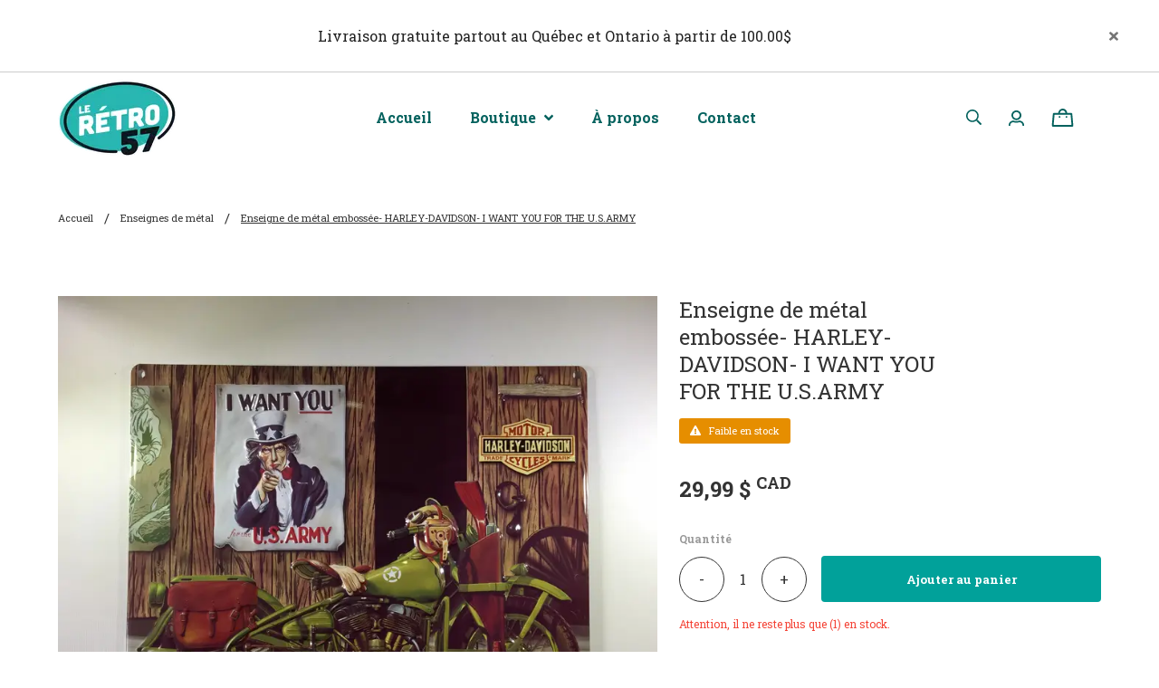

--- FILE ---
content_type: text/html; charset=utf-8
request_url: https://www.retro57.ca/fr/produit/enseigne-de-metal-embossee-harley-davidson-i-want-you-for-the-u-s-army
body_size: 20185
content:
<!doctype html><html data-n-head-ssr><head ><title>Enseigne de métal embossée- HARLEY-DAVIDSON- I WANT YOU FOR THE U.S.AR</title><meta data-n-head="ssr" charset="utf-8"><meta data-n-head="ssr" name="viewport" content="width=device-width, initial-scale=1"><meta data-n-head="ssr" data-hid="author" property="author" content="Panierdachat"><meta data-n-head="ssr" data-hid="fb:app_id" property="fb:app_id" content="1776065552605606"><meta data-n-head="ssr" data-hid="twitter:card" property="twitter:card" content="summary_large_image"><meta data-n-head="ssr" data-hid="og:ttl" property="og:ttl" content="2419200"><meta data-n-head="ssr" data-hid="og:image" property="og:image" content="https://images.panierdachat.app/39/m6qDRP1J_img-e8798-e4ac3d55-8dc6-44b9-ad60-634fce6dfdf4.JPG?w=1200&h=630&fit=fill"><meta data-n-head="ssr" data-hid="og:image:width" property="og:image:width" content="1200"><meta data-n-head="ssr" data-hid="og:image:height" property="og:image:height" content="630"><meta data-n-head="ssr" data-hid="og:type" property="og:type" content="article"><meta data-n-head="ssr" data-hid="og:title" property="og:title" content="Enseigne de métal embossée- HARLEY-DAVIDSON- I WANT YOU FOR THE U.S.AR"><meta data-n-head="ssr" data-hid="og:site_name" property="og:site_name" content="Le Rétro 57"><meta data-n-head="ssr" data-hid="og:url" property="og:url" content="https://retro57.ca/fr/produit/enseigne-de-metal-embossee-harley-davidson-i-want-you-for-the-u-s-army"><meta data-n-head="ssr" data-hid="description" name="description" content="harley-davidson, moto, army, ride, garage, man cave"><meta data-n-head="ssr" data-hid="og:description" property="og:description" content="harley-davidson, moto, army, ride, garage, man cave"><link data-n-head="ssr" rel="preconnect" href="https://fonts.gstatic.com/" crossorigin="true"><link data-n-head="ssr" rel="dns-prefetch" href="//fonts.googleapis.com"><link data-n-head="ssr" rel="icon" type="image/png" href="https://images.panierdachat.app/39/ye00ils5_5e853787b1283.png?w=16&amp;h=16&amp;fit=max"><link data-n-head="ssr" rel="icon" type="image/png" href="https://images.panierdachat.app/39/ye00ils5_5e853787b1283.png?w=32&amp;h=32&amp;fit=max"><style data-n-head="vuetify" type="text/css" id="vuetify-theme-stylesheet" nonce="undefined">.v-application a { color: #1976d2; }
.v-application .primary {
  background-color: #1976d2 !important;
  border-color: #1976d2 !important;
}
.v-application .primary--text {
  color: #1976d2 !important;
  caret-color: #1976d2 !important;
}
.v-application .primary.lighten-5 {
  background-color: #c7fdff !important;
  border-color: #c7fdff !important;
}
.v-application .primary--text.text--lighten-5 {
  color: #c7fdff !important;
  caret-color: #c7fdff !important;
}
.v-application .primary.lighten-4 {
  background-color: #a8e0ff !important;
  border-color: #a8e0ff !important;
}
.v-application .primary--text.text--lighten-4 {
  color: #a8e0ff !important;
  caret-color: #a8e0ff !important;
}
.v-application .primary.lighten-3 {
  background-color: #8ac5ff !important;
  border-color: #8ac5ff !important;
}
.v-application .primary--text.text--lighten-3 {
  color: #8ac5ff !important;
  caret-color: #8ac5ff !important;
}
.v-application .primary.lighten-2 {
  background-color: #6aaaff !important;
  border-color: #6aaaff !important;
}
.v-application .primary--text.text--lighten-2 {
  color: #6aaaff !important;
  caret-color: #6aaaff !important;
}
.v-application .primary.lighten-1 {
  background-color: #488fef !important;
  border-color: #488fef !important;
}
.v-application .primary--text.text--lighten-1 {
  color: #488fef !important;
  caret-color: #488fef !important;
}
.v-application .primary.darken-1 {
  background-color: #005eb6 !important;
  border-color: #005eb6 !important;
}
.v-application .primary--text.text--darken-1 {
  color: #005eb6 !important;
  caret-color: #005eb6 !important;
}
.v-application .primary.darken-2 {
  background-color: #00479b !important;
  border-color: #00479b !important;
}
.v-application .primary--text.text--darken-2 {
  color: #00479b !important;
  caret-color: #00479b !important;
}
.v-application .primary.darken-3 {
  background-color: #003180 !important;
  border-color: #003180 !important;
}
.v-application .primary--text.text--darken-3 {
  color: #003180 !important;
  caret-color: #003180 !important;
}
.v-application .primary.darken-4 {
  background-color: #001e67 !important;
  border-color: #001e67 !important;
}
.v-application .primary--text.text--darken-4 {
  color: #001e67 !important;
  caret-color: #001e67 !important;
}
.v-application .secondary {
  background-color: #424242 !important;
  border-color: #424242 !important;
}
.v-application .secondary--text {
  color: #424242 !important;
  caret-color: #424242 !important;
}
.v-application .secondary.lighten-5 {
  background-color: #c1c1c1 !important;
  border-color: #c1c1c1 !important;
}
.v-application .secondary--text.text--lighten-5 {
  color: #c1c1c1 !important;
  caret-color: #c1c1c1 !important;
}
.v-application .secondary.lighten-4 {
  background-color: #a6a6a6 !important;
  border-color: #a6a6a6 !important;
}
.v-application .secondary--text.text--lighten-4 {
  color: #a6a6a6 !important;
  caret-color: #a6a6a6 !important;
}
.v-application .secondary.lighten-3 {
  background-color: #8b8b8b !important;
  border-color: #8b8b8b !important;
}
.v-application .secondary--text.text--lighten-3 {
  color: #8b8b8b !important;
  caret-color: #8b8b8b !important;
}
.v-application .secondary.lighten-2 {
  background-color: #727272 !important;
  border-color: #727272 !important;
}
.v-application .secondary--text.text--lighten-2 {
  color: #727272 !important;
  caret-color: #727272 !important;
}
.v-application .secondary.lighten-1 {
  background-color: #595959 !important;
  border-color: #595959 !important;
}
.v-application .secondary--text.text--lighten-1 {
  color: #595959 !important;
  caret-color: #595959 !important;
}
.v-application .secondary.darken-1 {
  background-color: #2c2c2c !important;
  border-color: #2c2c2c !important;
}
.v-application .secondary--text.text--darken-1 {
  color: #2c2c2c !important;
  caret-color: #2c2c2c !important;
}
.v-application .secondary.darken-2 {
  background-color: #171717 !important;
  border-color: #171717 !important;
}
.v-application .secondary--text.text--darken-2 {
  color: #171717 !important;
  caret-color: #171717 !important;
}
.v-application .secondary.darken-3 {
  background-color: #000000 !important;
  border-color: #000000 !important;
}
.v-application .secondary--text.text--darken-3 {
  color: #000000 !important;
  caret-color: #000000 !important;
}
.v-application .secondary.darken-4 {
  background-color: #000000 !important;
  border-color: #000000 !important;
}
.v-application .secondary--text.text--darken-4 {
  color: #000000 !important;
  caret-color: #000000 !important;
}
.v-application .accent {
  background-color: #82b1ff !important;
  border-color: #82b1ff !important;
}
.v-application .accent--text {
  color: #82b1ff !important;
  caret-color: #82b1ff !important;
}
.v-application .accent.lighten-5 {
  background-color: #ffffff !important;
  border-color: #ffffff !important;
}
.v-application .accent--text.text--lighten-5 {
  color: #ffffff !important;
  caret-color: #ffffff !important;
}
.v-application .accent.lighten-4 {
  background-color: #f8ffff !important;
  border-color: #f8ffff !important;
}
.v-application .accent--text.text--lighten-4 {
  color: #f8ffff !important;
  caret-color: #f8ffff !important;
}
.v-application .accent.lighten-3 {
  background-color: #daffff !important;
  border-color: #daffff !important;
}
.v-application .accent--text.text--lighten-3 {
  color: #daffff !important;
  caret-color: #daffff !important;
}
.v-application .accent.lighten-2 {
  background-color: #bce8ff !important;
  border-color: #bce8ff !important;
}
.v-application .accent--text.text--lighten-2 {
  color: #bce8ff !important;
  caret-color: #bce8ff !important;
}
.v-application .accent.lighten-1 {
  background-color: #9fccff !important;
  border-color: #9fccff !important;
}
.v-application .accent--text.text--lighten-1 {
  color: #9fccff !important;
  caret-color: #9fccff !important;
}
.v-application .accent.darken-1 {
  background-color: #6596e2 !important;
  border-color: #6596e2 !important;
}
.v-application .accent--text.text--darken-1 {
  color: #6596e2 !important;
  caret-color: #6596e2 !important;
}
.v-application .accent.darken-2 {
  background-color: #467dc6 !important;
  border-color: #467dc6 !important;
}
.v-application .accent--text.text--darken-2 {
  color: #467dc6 !important;
  caret-color: #467dc6 !important;
}
.v-application .accent.darken-3 {
  background-color: #2364aa !important;
  border-color: #2364aa !important;
}
.v-application .accent--text.text--darken-3 {
  color: #2364aa !important;
  caret-color: #2364aa !important;
}
.v-application .accent.darken-4 {
  background-color: #004c90 !important;
  border-color: #004c90 !important;
}
.v-application .accent--text.text--darken-4 {
  color: #004c90 !important;
  caret-color: #004c90 !important;
}
.v-application .error {
  background-color: #ff5252 !important;
  border-color: #ff5252 !important;
}
.v-application .error--text {
  color: #ff5252 !important;
  caret-color: #ff5252 !important;
}
.v-application .error.lighten-5 {
  background-color: #ffe4d5 !important;
  border-color: #ffe4d5 !important;
}
.v-application .error--text.text--lighten-5 {
  color: #ffe4d5 !important;
  caret-color: #ffe4d5 !important;
}
.v-application .error.lighten-4 {
  background-color: #ffc6b9 !important;
  border-color: #ffc6b9 !important;
}
.v-application .error--text.text--lighten-4 {
  color: #ffc6b9 !important;
  caret-color: #ffc6b9 !important;
}
.v-application .error.lighten-3 {
  background-color: #ffa99e !important;
  border-color: #ffa99e !important;
}
.v-application .error--text.text--lighten-3 {
  color: #ffa99e !important;
  caret-color: #ffa99e !important;
}
.v-application .error.lighten-2 {
  background-color: #ff8c84 !important;
  border-color: #ff8c84 !important;
}
.v-application .error--text.text--lighten-2 {
  color: #ff8c84 !important;
  caret-color: #ff8c84 !important;
}
.v-application .error.lighten-1 {
  background-color: #ff6f6a !important;
  border-color: #ff6f6a !important;
}
.v-application .error--text.text--lighten-1 {
  color: #ff6f6a !important;
  caret-color: #ff6f6a !important;
}
.v-application .error.darken-1 {
  background-color: #df323b !important;
  border-color: #df323b !important;
}
.v-application .error--text.text--darken-1 {
  color: #df323b !important;
  caret-color: #df323b !important;
}
.v-application .error.darken-2 {
  background-color: #bf0025 !important;
  border-color: #bf0025 !important;
}
.v-application .error--text.text--darken-2 {
  color: #bf0025 !important;
  caret-color: #bf0025 !important;
}
.v-application .error.darken-3 {
  background-color: #9f0010 !important;
  border-color: #9f0010 !important;
}
.v-application .error--text.text--darken-3 {
  color: #9f0010 !important;
  caret-color: #9f0010 !important;
}
.v-application .error.darken-4 {
  background-color: #800000 !important;
  border-color: #800000 !important;
}
.v-application .error--text.text--darken-4 {
  color: #800000 !important;
  caret-color: #800000 !important;
}
.v-application .info {
  background-color: #2196f3 !important;
  border-color: #2196f3 !important;
}
.v-application .info--text {
  color: #2196f3 !important;
  caret-color: #2196f3 !important;
}
.v-application .info.lighten-5 {
  background-color: #d4ffff !important;
  border-color: #d4ffff !important;
}
.v-application .info--text.text--lighten-5 {
  color: #d4ffff !important;
  caret-color: #d4ffff !important;
}
.v-application .info.lighten-4 {
  background-color: #b5ffff !important;
  border-color: #b5ffff !important;
}
.v-application .info--text.text--lighten-4 {
  color: #b5ffff !important;
  caret-color: #b5ffff !important;
}
.v-application .info.lighten-3 {
  background-color: #95e8ff !important;
  border-color: #95e8ff !important;
}
.v-application .info--text.text--lighten-3 {
  color: #95e8ff !important;
  caret-color: #95e8ff !important;
}
.v-application .info.lighten-2 {
  background-color: #75ccff !important;
  border-color: #75ccff !important;
}
.v-application .info--text.text--lighten-2 {
  color: #75ccff !important;
  caret-color: #75ccff !important;
}
.v-application .info.lighten-1 {
  background-color: #51b0ff !important;
  border-color: #51b0ff !important;
}
.v-application .info--text.text--lighten-1 {
  color: #51b0ff !important;
  caret-color: #51b0ff !important;
}
.v-application .info.darken-1 {
  background-color: #007cd6 !important;
  border-color: #007cd6 !important;
}
.v-application .info--text.text--darken-1 {
  color: #007cd6 !important;
  caret-color: #007cd6 !important;
}
.v-application .info.darken-2 {
  background-color: #0064ba !important;
  border-color: #0064ba !important;
}
.v-application .info--text.text--darken-2 {
  color: #0064ba !important;
  caret-color: #0064ba !important;
}
.v-application .info.darken-3 {
  background-color: #004d9f !important;
  border-color: #004d9f !important;
}
.v-application .info--text.text--darken-3 {
  color: #004d9f !important;
  caret-color: #004d9f !important;
}
.v-application .info.darken-4 {
  background-color: #003784 !important;
  border-color: #003784 !important;
}
.v-application .info--text.text--darken-4 {
  color: #003784 !important;
  caret-color: #003784 !important;
}
.v-application .success {
  background-color: #4caf50 !important;
  border-color: #4caf50 !important;
}
.v-application .success--text {
  color: #4caf50 !important;
  caret-color: #4caf50 !important;
}
.v-application .success.lighten-5 {
  background-color: #dcffd6 !important;
  border-color: #dcffd6 !important;
}
.v-application .success--text.text--lighten-5 {
  color: #dcffd6 !important;
  caret-color: #dcffd6 !important;
}
.v-application .success.lighten-4 {
  background-color: #beffba !important;
  border-color: #beffba !important;
}
.v-application .success--text.text--lighten-4 {
  color: #beffba !important;
  caret-color: #beffba !important;
}
.v-application .success.lighten-3 {
  background-color: #a2ff9e !important;
  border-color: #a2ff9e !important;
}
.v-application .success--text.text--lighten-3 {
  color: #a2ff9e !important;
  caret-color: #a2ff9e !important;
}
.v-application .success.lighten-2 {
  background-color: #85e783 !important;
  border-color: #85e783 !important;
}
.v-application .success--text.text--lighten-2 {
  color: #85e783 !important;
  caret-color: #85e783 !important;
}
.v-application .success.lighten-1 {
  background-color: #69cb69 !important;
  border-color: #69cb69 !important;
}
.v-application .success--text.text--lighten-1 {
  color: #69cb69 !important;
  caret-color: #69cb69 !important;
}
.v-application .success.darken-1 {
  background-color: #2d9437 !important;
  border-color: #2d9437 !important;
}
.v-application .success--text.text--darken-1 {
  color: #2d9437 !important;
  caret-color: #2d9437 !important;
}
.v-application .success.darken-2 {
  background-color: #00791e !important;
  border-color: #00791e !important;
}
.v-application .success--text.text--darken-2 {
  color: #00791e !important;
  caret-color: #00791e !important;
}
.v-application .success.darken-3 {
  background-color: #006000 !important;
  border-color: #006000 !important;
}
.v-application .success--text.text--darken-3 {
  color: #006000 !important;
  caret-color: #006000 !important;
}
.v-application .success.darken-4 {
  background-color: #004700 !important;
  border-color: #004700 !important;
}
.v-application .success--text.text--darken-4 {
  color: #004700 !important;
  caret-color: #004700 !important;
}
.v-application .warning {
  background-color: #fb8c00 !important;
  border-color: #fb8c00 !important;
}
.v-application .warning--text {
  color: #fb8c00 !important;
  caret-color: #fb8c00 !important;
}
.v-application .warning.lighten-5 {
  background-color: #ffff9e !important;
  border-color: #ffff9e !important;
}
.v-application .warning--text.text--lighten-5 {
  color: #ffff9e !important;
  caret-color: #ffff9e !important;
}
.v-application .warning.lighten-4 {
  background-color: #fffb82 !important;
  border-color: #fffb82 !important;
}
.v-application .warning--text.text--lighten-4 {
  color: #fffb82 !important;
  caret-color: #fffb82 !important;
}
.v-application .warning.lighten-3 {
  background-color: #ffdf67 !important;
  border-color: #ffdf67 !important;
}
.v-application .warning--text.text--lighten-3 {
  color: #ffdf67 !important;
  caret-color: #ffdf67 !important;
}
.v-application .warning.lighten-2 {
  background-color: #ffc24b !important;
  border-color: #ffc24b !important;
}
.v-application .warning--text.text--lighten-2 {
  color: #ffc24b !important;
  caret-color: #ffc24b !important;
}
.v-application .warning.lighten-1 {
  background-color: #ffa72d !important;
  border-color: #ffa72d !important;
}
.v-application .warning--text.text--lighten-1 {
  color: #ffa72d !important;
  caret-color: #ffa72d !important;
}
.v-application .warning.darken-1 {
  background-color: #db7200 !important;
  border-color: #db7200 !important;
}
.v-application .warning--text.text--darken-1 {
  color: #db7200 !important;
  caret-color: #db7200 !important;
}
.v-application .warning.darken-2 {
  background-color: #bb5900 !important;
  border-color: #bb5900 !important;
}
.v-application .warning--text.text--darken-2 {
  color: #bb5900 !important;
  caret-color: #bb5900 !important;
}
.v-application .warning.darken-3 {
  background-color: #9d4000 !important;
  border-color: #9d4000 !important;
}
.v-application .warning--text.text--darken-3 {
  color: #9d4000 !important;
  caret-color: #9d4000 !important;
}
.v-application .warning.darken-4 {
  background-color: #802700 !important;
  border-color: #802700 !important;
}
.v-application .warning--text.text--darken-4 {
  color: #802700 !important;
  caret-color: #802700 !important;
}</style><script data-n-head="ssr" data-hid="gtm-script">if(!window._gtm_init){window._gtm_init=1;(function(w,n,d,m,e,p){w[d]=(w[d]==1||n[d]=='yes'||n[d]==1||n[m]==1||(w[e]&&w[e][p]&&w[e][p]()))?1:0})(window,navigator,'doNotTrack','msDoNotTrack','external','msTrackingProtectionEnabled');(function(w,d,s,l,x,y){w[x]={};w._gtm_inject=function(i){w[x][i]=1;w[l]=w[l]||[];w[l].push({'gtm.start':new Date().getTime(),event:'gtm.js'});var f=d.getElementsByTagName(s)[0],j=d.createElement(s);j.async=true;j.src='https://www.googletagmanager.com/gtm.js?id='+i;f.parentNode.insertBefore(j,f);}})(window,document,'script','dataLayer','_gtm_ids','_gtm_inject')}</script><script data-n-head="ssr" data-hid="nuxt-jsonld--7e9efe54" type="application/ld+json">{"@context":"https://schema.org/","@type":"Product","name":"Enseigne de métal embossée- HARLEY-DAVIDSON- I WANT YOU FOR THE U.S.ARMY","image":["https://images.panierdachat.app/39/m6qDRP1J_img-e8798-e4ac3d55-8dc6-44b9-ad60-634fce6dfdf4.JPG?w=2834&amp;h=2448","https://images.panierdachat.app/39/WVTpBCYU_img-e8808-831d7ce2-dab1-4765-965e-a15d964557c2.JPG?w=3008&amp;h=2448"],"description":"harley-davidson, moto, army, ride, garage, man cave","offers":{"@type":"Offer","url":"https://retro57.ca/fr/produit/enseigne-de-metal-embossee-harley-davidson-i-want-you-for-the-u-s-army","priceCurrency":"CAD","price":29.99,"availability":"https://schema.org/LimitedAvailability"}}</script><script data-n-head="ssr" data-hid="nuxt-jsonld--1bfefb54" type="application/ld+json">{"@context":"http://schema.org","@type":"Organization","name":"Le Rétro 57","url":"https://retro57.ca","logo":"https://images.panierdachat.app/39/ECFmYuJH_retro57-logo-contour-feadcc6f-988c-4e4b-983b-891f132f4615.png?w=705&amp;h=457","sameAs":["https://www.facebook.com/leretro57/","https://www.instagram.com/le_retro_57/"]}</script><link rel="preload" href="/_nuxt/49fd358.modern.js" as="script"><link rel="preload" href="/_nuxt/789f070.modern.js" as="script"><link rel="preload" href="/_nuxt/css/2df5f86.css" as="style"><link rel="preload" href="/_nuxt/3b21df4.modern.js" as="script"><link rel="preload" href="/_nuxt/css/1a97030.css" as="style"><link rel="preload" href="/_nuxt/fda5718.modern.js" as="script"><link rel="preload" href="/_nuxt/css/479b0cc.css" as="style"><link rel="preload" href="/_nuxt/2031992.modern.js" as="script"><link rel="preload" href="/_nuxt/css/b17fe05.css" as="style"><link rel="preload" href="/_nuxt/13ca2c6.modern.js" as="script"><link rel="preload" href="/_nuxt/css/9f1b47f.css" as="style"><link rel="preload" href="/_nuxt/14fd4d2.modern.js" as="script"><link rel="preload" href="/_nuxt/css/20f6c66.css" as="style"><link rel="preload" href="/_nuxt/e981185.modern.js" as="script"><link rel="preload" href="/_nuxt/css/117b6eb.css" as="style"><link rel="preload" href="/_nuxt/8cf3798.modern.js" as="script"><link rel="preload" href="/_nuxt/css/d3bb59e.css" as="style"><link rel="preload" href="/_nuxt/2592438.modern.js" as="script"><link rel="preload" href="/_nuxt/css/8732fe9.css" as="style"><link rel="preload" href="/_nuxt/5e8dcc5.modern.js" as="script"><link rel="preload" href="/_nuxt/css/588a747.css" as="style"><link rel="preload" href="/_nuxt/614d79b.modern.js" as="script"><link rel="preload" href="/_nuxt/9a4b87a.modern.js" as="script"><link rel="preload" href="/_nuxt/css/efd49ee.css" as="style"><link rel="preload" href="/_nuxt/a8b32d4.modern.js" as="script"><link rel="preload" href="/_nuxt/a80ab71.modern.js" as="script"><link rel="preload" href="/_nuxt/2846765.modern.js" as="script"><link rel="preload" href="/_nuxt/e47957d.modern.js" as="script"><link rel="preload" href="/_nuxt/7cb6864.modern.js" as="script"><link rel="preload" href="/_nuxt/46bec57.modern.js" as="script"><link rel="preload" href="/_nuxt/abba7b0.modern.js" as="script"><link rel="preload" href="/_nuxt/f37103a.modern.js" as="script"><link rel="preload" href="/_nuxt/f2b2d66.modern.js" as="script"><link rel="preload" href="/_nuxt/b12658c.modern.js" as="script"><link rel="preload" href="/_nuxt/e3f6ffb.modern.js" as="script"><link rel="preload" href="/_nuxt/2210bb5.modern.js" as="script"><link rel="preload" href="/_nuxt/css/a07724e.css" as="style"><link rel="preload" href="/_nuxt/9b69d4b.modern.js" as="script"><link rel="preload" href="/_nuxt/5a8418c.modern.js" as="script"><link rel="preload" href="/_nuxt/4d54aaa.modern.js" as="script"><link rel="preload" href="/_nuxt/c20546a.modern.js" as="script"><link rel="stylesheet" href="/_nuxt/css/2df5f86.css"><link rel="stylesheet" href="/_nuxt/css/1a97030.css"><link rel="stylesheet" href="/_nuxt/css/479b0cc.css"><link rel="stylesheet" href="/_nuxt/css/b17fe05.css"><link rel="stylesheet" href="/_nuxt/css/9f1b47f.css"><link rel="stylesheet" href="/_nuxt/css/20f6c66.css"><link rel="stylesheet" href="/_nuxt/css/117b6eb.css"><link rel="stylesheet" href="/_nuxt/css/d3bb59e.css"><link rel="stylesheet" href="/_nuxt/css/8732fe9.css"><link rel="stylesheet" href="/_nuxt/css/588a747.css"><link rel="stylesheet" href="/_nuxt/css/efd49ee.css"><link rel="stylesheet" href="/_nuxt/css/a07724e.css"></head><body ><noscript data-n-head="ssr" data-hid="gtm-noscript" data-pbody="true"><iframe src="https://www.googletagmanager.com/ns.html?id=GTM-5XVMPH3&" height="0" width="0" style="display:none;visibility:hidden" title="gtm"></iframe></noscript><div data-server-rendered="true" id="__nuxt"><!----><div id="__layout"><div data-app="true" id="app" class="v-application v-application--is-ltr theme--light" style="font-family:Roboto Slab;"><div class="v-application--wrap"><div class="madrid"><!----> <div class="hidden-md-and-up"><!----></div> <main class="v-main" style="padding-top:0px;padding-right:0px;padding-bottom:0px;padding-left:0px;"><div class="v-main__wrap"><!----> <div class="container-popup"><!----></div> <div class="madrid__body-container"><div class="madrid__banner hidden-sm-and-down"><div class="container-banner"><div role="alert" class="v-alert container-banner__banner mb-0 py-0 pl-8 pr-3 pl-md-9 pr-md-8 v-sheet theme--light rounded-0" style="background-color:#FFFFFFFF;border-color:#FFFFFFFF;"><div class="v-alert__wrapper"><div class="v-alert__content"> <div class="fr-view"><p style="text-align: center;">Livraison gratuite partout au Québec et Ontario à partir de 100.00$</p></div></div><button type="button" class="v-btn v-btn--icon v-btn--round theme--light v-size--default"><span class="v-btn__content"><svg aria-hidden="true" focusable="false" data-prefix="fas" data-icon="times" role="img" xmlns="http://www.w3.org/2000/svg" viewBox="0 0 352 512" class="svg-inline--fa fa-times fa-w-11"><path fill="currentColor" d="M242.72 256l100.07-100.07c12.28-12.28 12.28-32.19 0-44.48l-22.24-22.24c-12.28-12.28-32.19-12.28-44.48 0L176 189.28 75.93 89.21c-12.28-12.28-32.19-12.28-44.48 0L9.21 111.45c-12.28 12.28-12.28 32.19 0 44.48L109.28 256 9.21 356.07c-12.28 12.28-12.28 32.19 0 44.48l22.24 22.24c12.28 12.28 32.2 12.28 44.48 0L176 322.72l100.07 100.07c12.28 12.28 32.2 12.28 44.48 0l22.24-22.24c12.28-12.28 12.28-32.19 0-44.48L242.72 256z"></path></svg></span></button></div></div></div></div> <!----> <div class="madrid__content"><div class="madrid-page-product"><div class="madrid-page-product__inner"><div data-fetch-key="ContainerHeadProduct:0" class="madrid-page-product__breadcrumbs"><div class="madrid-breadcrumbs"><ul class="v-breadcrumbs pa-breadcrumbs theme--light"><li><a href="/fr" class="v-breadcrumbs__item">Accueil</a></li><li class="v-breadcrumbs__divider">
      /
    </li><li><a href="/fr/categorie/enseignes-de-metal" class="v-breadcrumbs__item">Enseignes de métal</a></li><li class="v-breadcrumbs__divider">
      /
    </li><li><div class="v-breadcrumbs__item v-breadcrumbs__item--disabled">Enseigne de métal embossée- HARLEY-DAVIDSON- I WANT YOU FOR THE U.S.ARMY</div></li></ul></div></div> <div class="product-info-top__top hidden-md-and-up"><h1 class="product-info-top__title">Enseigne de métal embossée- HARLEY-DAVIDSON- I WANT YOU FOR THE U.S.ARMY</h1> <div class="row align-center"><!----> <!----> <div class="col col-auto"><div class="product-info-top__stock"><div class="product-info-top__stock-alert product-info-top__stock-low"><svg aria-hidden="true" focusable="false" data-prefix="fas" data-icon="exclamation-triangle" role="img" xmlns="http://www.w3.org/2000/svg" viewBox="0 0 576 512" class="product-info-top__stock-alert-icon svg-inline--fa fa-exclamation-triangle fa-w-18"><path fill="currentColor" d="M569.517 440.013C587.975 472.007 564.806 512 527.94 512H48.054c-36.937 0-59.999-40.055-41.577-71.987L246.423 23.985c18.467-32.009 64.72-31.951 83.154 0l239.94 416.028zM288 354c-25.405 0-46 20.595-46 46s20.595 46 46 46 46-20.595 46-46-20.595-46-46-46zm-43.673-165.346l7.418 136c.347 6.364 5.609 11.346 11.982 11.346h48.546c6.373 0 11.635-4.982 11.982-11.346l7.418-136c.375-6.874-5.098-12.654-11.982-12.654h-63.383c-6.884 0-12.356 5.78-11.981 12.654z"></path></svg> <span>Faible en stock</span></div></div></div> <!----> <!----></div></div> <div class="madrid-page-product__content"><div class="row align-start"><div class="mb-8 mb-md-0 col-md-7 col-12"><div class="product-images"><div class="product-images__inner"><!----><!----><!----></div> <!----> <div class="v-dialog__container hidden-sm-and-down"><!----></div></div></div> <div class="col-md-5 col-12"><div class="madrid-page-product__info-outer"><div class="madrid-page-product__info-outer-driftzone hidden-sm-and-down"></div> <div class="product-main"><div class="product-main"><div class="product-info-top__top hidden-sm-and-down"><h1 class="product-info-top__title">Enseigne de métal embossée- HARLEY-DAVIDSON- I WANT YOU FOR THE U.S.ARMY</h1> <div class="row align-center"><!----> <!----> <div class="col col-auto"><div class="product-info-top__stock"><div class="product-info-top__stock-alert product-info-top__stock-low"><svg aria-hidden="true" focusable="false" data-prefix="fas" data-icon="exclamation-triangle" role="img" xmlns="http://www.w3.org/2000/svg" viewBox="0 0 576 512" class="product-info-top__stock-alert-icon svg-inline--fa fa-exclamation-triangle fa-w-18"><path fill="currentColor" d="M569.517 440.013C587.975 472.007 564.806 512 527.94 512H48.054c-36.937 0-59.999-40.055-41.577-71.987L246.423 23.985c18.467-32.009 64.72-31.951 83.154 0l239.94 416.028zM288 354c-25.405 0-46 20.595-46 46s20.595 46 46 46 46-20.595 46-46-20.595-46-46-46zm-43.673-165.346l7.418 136c.347 6.364 5.609 11.346 11.982 11.346h48.546c6.373 0 11.635-4.982 11.982-11.346l7.418-136c.375-6.874-5.098-12.654-11.982-12.654h-63.383c-6.884 0-12.356 5.78-11.981 12.654z"></path></svg> <span>Faible en stock</span></div></div></div> <!----> <!----></div></div> <div class="product-main__price"><div><div class="product-price"><span class="no-sale">29,99&nbsp;$&nbsp;<span class="currency-country">CAD</span></span></div></div></div> <!----> <!----> <!----> <div class="product-main__purchase-row mb-2"><span draggable="false" class="v-chip v-chip--no-color theme--light v-size--default"><span class="v-chip__content">
      Produit non disponible à l'achat en ligne
    </span></span></div> <div class="product-main__dimensions-share-description"><div class="py-6"><div class="row align-center"><div class="col"><div class="row product-main__dimensions"><div class="py-2 col col-auto">
              Longueur - 39cm
            </div> <div class="py-2 col col-auto">
              Hauteur - 0.2cm
            </div> <div class="py-2 col col-auto">
              Largeur - 33cm
            </div> <div class="py-2 col col-auto">
              Poids - 0.4kg
            </div></div></div> <div class="col col-auto"><div class="d-flex align-center"><div class="share-product product-main__share-button"><div><span class="share-product__button"><svg aria-hidden="true" focusable="false" data-prefix="fas" data-icon="share-alt" role="img" xmlns="http://www.w3.org/2000/svg" viewBox="0 0 448 512" class="share-product__icon svg-inline--fa fa-share-alt fa-w-14"><path fill="currentColor" d="M352 320c-22.608 0-43.387 7.819-59.79 20.895l-102.486-64.054a96.551 96.551 0 0 0 0-41.683l102.486-64.054C308.613 184.181 329.392 192 352 192c53.019 0 96-42.981 96-96S405.019 0 352 0s-96 42.981-96 96c0 7.158.79 14.13 2.276 20.841L155.79 180.895C139.387 167.819 118.608 160 96 160c-53.019 0-96 42.981-96 96s42.981 96 96 96c22.608 0 43.387-7.819 59.79-20.895l102.486 64.054A96.301 96.301 0 0 0 256 416c0 53.019 42.981 96 96 96s96-42.981 96-96-42.981-96-96-96z"></path></svg>
        Partager
      </span> <div class="share-product__buttons-outer" style="display:none;"><ul class="share-product__buttons"><li aria-label="Facebook" class="share-product__service-button"><svg aria-hidden="true" focusable="false" data-prefix="fab" data-icon="facebook" role="img" xmlns="http://www.w3.org/2000/svg" viewBox="0 0 512 512" class="svg-inline--fa fa-facebook fa-w-16 fa-fw"><path fill="currentColor" d="M504 256C504 119 393 8 256 8S8 119 8 256c0 123.78 90.69 226.38 209.25 245V327.69h-63V256h63v-54.64c0-62.15 37-96.48 93.67-96.48 27.14 0 55.52 4.84 55.52 4.84v61h-31.28c-30.8 0-40.41 19.12-40.41 38.73V256h68.78l-11 71.69h-57.78V501C413.31 482.38 504 379.78 504 256z"></path></svg></li> <li aria-label="Twitter" class="share-product__service-button"><svg aria-hidden="true" focusable="false" data-prefix="fab" data-icon="twitter" role="img" xmlns="http://www.w3.org/2000/svg" viewBox="0 0 512 512" class="svg-inline--fa fa-twitter fa-w-16 fa-fw"><path fill="currentColor" d="M459.37 151.716c.325 4.548.325 9.097.325 13.645 0 138.72-105.583 298.558-298.558 298.558-59.452 0-114.68-17.219-161.137-47.106 8.447.974 16.568 1.299 25.34 1.299 49.055 0 94.213-16.568 130.274-44.832-46.132-.975-84.792-31.188-98.112-72.772 6.498.974 12.995 1.624 19.818 1.624 9.421 0 18.843-1.3 27.614-3.573-48.081-9.747-84.143-51.98-84.143-102.985v-1.299c13.969 7.797 30.214 12.67 47.431 13.319-28.264-18.843-46.781-51.005-46.781-87.391 0-19.492 5.197-37.36 14.294-52.954 51.655 63.675 129.3 105.258 216.365 109.807-1.624-7.797-2.599-15.918-2.599-24.04 0-57.828 46.782-104.934 104.934-104.934 30.213 0 57.502 12.67 76.67 33.137 23.715-4.548 46.456-13.32 66.599-25.34-7.798 24.366-24.366 44.833-46.132 57.827 21.117-2.273 41.584-8.122 60.426-16.243-14.292 20.791-32.161 39.308-52.628 54.253z"></path></svg></li> <!----></ul></div></div></div></div></div></div></div> <div><div class="product-main__description fr-view"><p>Superbe enseigne de m&eacute;tal Harley-Davidson avec un concept d&#39;image graphique en 2D. Une patine lustr&eacute; de finition donne un &eacute;clat et une brillance aux couleurs d&eacute;j&agrave; &eacute;clatantes de cette d&eacute;coration murale. Ce petit bijou d&#39;une qualit&eacute; impressionnante pourrait &ecirc;tre dans votre d&eacute;cor, &agrave; vous de choisir le mod&egrave;le qui vous convient le mieux!</p><p>Enseigne sous licence authentique Harley-Davidson</p><p>Dimensions: 13 x 15 po</p><p><br></p><p><br></p><p><br></p><p><br></p><p><br></p><p><br></p><p><br></p><p><br></p><footer><form novalidate="novalidate"><br></form></footer><p><br></p><p><br></p><p><br></p><p><br></p><p><br></p><p><br></p><p><br></p><p><br></p><p><br></p><p><br></p><p><br></p><p><br></p><footer><nav><p><br></p></nav><br></footer></div></div></div> <div><!----></div></div></div></div></div></div></div> <div class="madrid-recommended-products"><!----></div></div></div></div> <div class="madrid__footer-outer"><div class="madrid-container-footer"><!----> <div class="madrid-main-footer"><div class="madrid-main-footer__inner"><!----> <div class="row madrid-main-footer__top justify-space-between"><div class="madrid-main-footer__menu col-md-12 col-12"><nav class="madrid-footer-menu"><div class="row"><div class="col-sm-3 col-12"><span class="madrid-footer-menu__top-link_has-no-children madrid-footer-menu__top-link" style="cursor:pointer;">
                  Termes et conditions
                </span> </div><div class="col-sm-3 col-12"><span class="madrid-footer-menu__top-link_has-no-children madrid-footer-menu__top-link" style="cursor:pointer;">
                  Confidentialité
                </span> </div><div class="col-sm-3 col-12"><span class="madrid-footer-menu__top-link_has-no-children madrid-footer-menu__top-link" style="cursor:pointer;">
                  Politique d'expédition
                </span> </div><div class="col-sm-3 col-12"><span class="madrid-footer-menu__top-link_has-no-children madrid-footer-menu__top-link" style="cursor:pointer;">
                  À propos
                </span> </div><div class="col-sm-3 col-12"><span class="madrid-footer-menu__top-link_has-no-children madrid-footer-menu__top-link" style="cursor:pointer;">
                  Contact
                </span> </div></div></nav></div> <!----></div> <div class="madrid-main-footer__separator"></div> <div class="row mb-4 justify-space-between"><div class="col-sm-12 col-md-6 col-12"><div class="madrid-card-processor"><div class="row row--dense"><div class="img-contain col col-auto"><div class="madrid-card-processor__image img-contain"><div aria-label="Visa" role="img" class="v-image v-responsive theme--light" style="height:35px;width:56px;"><div class="v-responsive__sizer" style="padding-bottom:62.5%;"></div><div class="v-image__image v-image__image--preload v-image__image--cover" style="background-image:;background-position:center center;"></div><div class="v-responsive__content"></div></div></div></div> <div class="img-contain col col-auto"><div class="madrid-card-processor__image img-contain"><div aria-label="Mastercard" role="img" class="v-image v-responsive theme--light" style="height:35px;width:56px;"><div class="v-responsive__sizer" style="padding-bottom:62.5%;"></div><div class="v-image__image v-image__image--preload v-image__image--cover" style="background-image:;background-position:center center;"></div><div class="v-responsive__content"></div></div></div></div> <!----> <!----> <!----> <!----> <!----></div></div></div> <div class="madrid-main-footer__socials col-md-6 col-lg-4 col-12"><div class="row justify-end"><div class="col"><div class="row align-center"><div class="col col-auto"><div class="madrid-main-footer__top-section-title">
                    Suivez-nous
                  </div></div> <div class="col col-auto"><div class="pt-1"><div class="madrid-main-footer__socials"><div class="madrid-main-footer__socials-button-outer"><a target="_blank" rel="noopener" href="https://www.facebook.com/leretro57/" class="madrid-main-footer__socials-button"><svg aria-hidden="true" focusable="false" data-prefix="fab" data-icon="facebook-square" role="img" xmlns="http://www.w3.org/2000/svg" viewBox="0 0 448 512" class="svg-inline--fa fa-facebook-square fa-w-14 fa-fw"><path fill="currentColor" d="M400 32H48A48 48 0 0 0 0 80v352a48 48 0 0 0 48 48h137.25V327.69h-63V256h63v-54.64c0-62.15 37-96.48 93.67-96.48 27.14 0 55.52 4.84 55.52 4.84v61h-31.27c-30.81 0-40.42 19.12-40.42 38.73V256h68.78l-11 71.69h-57.78V480H400a48 48 0 0 0 48-48V80a48 48 0 0 0-48-48z"></path></svg></a></div> <!----> <!----> <!----> <div class="madrid-main-footer__socials-button-outer"><a target="_blank" rel="noopener" href="https://www.instagram.com/le_retro_57/" class="madrid-main-footer__socials-button"><svg aria-hidden="true" focusable="false" data-prefix="fab" data-icon="instagram" role="img" xmlns="http://www.w3.org/2000/svg" viewBox="0 0 448 512" class="svg-inline--fa fa-instagram fa-w-14 fa-fw"><path fill="currentColor" d="M224.1 141c-63.6 0-114.9 51.3-114.9 114.9s51.3 114.9 114.9 114.9S339 319.5 339 255.9 287.7 141 224.1 141zm0 189.6c-41.1 0-74.7-33.5-74.7-74.7s33.5-74.7 74.7-74.7 74.7 33.5 74.7 74.7-33.6 74.7-74.7 74.7zm146.4-194.3c0 14.9-12 26.8-26.8 26.8-14.9 0-26.8-12-26.8-26.8s12-26.8 26.8-26.8 26.8 12 26.8 26.8zm76.1 27.2c-1.7-35.9-9.9-67.7-36.2-93.9-26.2-26.2-58-34.4-93.9-36.2-37-2.1-147.9-2.1-184.9 0-35.8 1.7-67.6 9.9-93.9 36.1s-34.4 58-36.2 93.9c-2.1 37-2.1 147.9 0 184.9 1.7 35.9 9.9 67.7 36.2 93.9s58 34.4 93.9 36.2c37 2.1 147.9 2.1 184.9 0 35.9-1.7 67.7-9.9 93.9-36.2 26.2-26.2 34.4-58 36.2-93.9 2.1-37 2.1-147.8 0-184.8zM398.8 388c-7.8 19.6-22.9 34.7-42.6 42.6-29.5 11.7-99.5 9-132.1 9s-102.7 2.6-132.1-9c-19.6-7.8-34.7-22.9-42.6-42.6-11.7-29.5-9-99.5-9-132.1s-2.6-102.7 9-132.1c7.8-19.6 22.9-34.7 42.6-42.6 29.5-11.7 99.5-9 132.1-9s102.7-2.6 132.1 9c19.6 7.8 34.7 22.9 42.6 42.6 11.7 29.5 9 99.5 9 132.1s2.7 102.7-9 132.1z"></path></svg></a></div> <!----> <!----> <!----> <!----> <!----></div></div></div></div></div> <div class="col col-auto"><div class="d-flex align-baseline mb-3"><div class="text-uppercase">
                  cad
                </div></div></div></div></div></div> <div class="row align-baseline justify-space-between"><div class="col-sm col-12"><div class="madrid-container-footer__credits">
            © 2026 Le Rétro 57 Tous droits réservés.
          </div></div> <div class="col-sm-auto col-12"><div class="madrid-container-footer__panierdachat"><a href="https://www.panierdachat.com/boutique-en-ligne/" target="_blank" rel="noopener">Boutique en ligne</a> par Panierdachat&trade;</div></div></div></div></div></div></div></div> <div class="v-snack v-snack--has-background v-snack--right v-snack--top"><div class="v-snack__wrapper v-sheet theme--dark success" style="display:none;"><div role="status" aria-live="polite" class="v-snack__content"><span></span></div><div class="v-snack__action "></div></div></div> <!----></div></main></div> <!----></div></div></div></div><script>window.__NUXT__=(function(a,b,c,d,e,f,g,h,i,j,k,l,m,n,o,p,q,r,s,t,u,v,w,x,y,z,A,B,C,D,E,F,G,H,I,J,K,L,M,N,O,P,Q,R,S,T,U,V,W,X,Y,Z,_,$,aa,ab,ac,ad,ae,af,ag,ah,ai,aj,ak,al,am,an,ao,ap,aq,ar,as,at,au,av,aw,ax,ay,az,aA,aB,aC,aD,aE,aF,aG,aH){E.id=at;E.iso_code=h;E.symbol="$CA";F.id=au;F.iso_code=J;F.label="Français";aG.customer_session_token="6b6e2cb0-fb62-49ca-af55-646ddcd63c08";aG.locale_id=au;aG.currency_id=at;aG.access_shop_allowed=b;aG.token_expires_at=G;return {layout:H,data:[{key:"618d2624-5703-49a5-8e37-a4b5010f27d4",product:{"@context":"\u002Fapi\u002Fcontexts\u002FProductDto","@id":"referencing_with_conditions","@type":"ProductDto",id:4095,sku:a,new:b,featured:b,has_variant:b,no_stock:b,show_out_of_stock_label:b,show_low_in_stock_label:c,free:b,visible:c,shipping_fee:"SHIPPING_YES",buyable:c,discounted:b,show_size_active:c,display_client_comment:b,display_price:i,product_category:"BASIC",product_type:"SIMPLE",stock_type:"PRODUCT",quantity:f,width:33,height:.2,length:I,weight:.4,translations:{fr:{"@type":"ProductTranslationDto","@id":"_:4897",id:6525,locale:J,slug:"enseigne-de-metal-embossee-harley-davidson-i-want-you-for-the-u-s-army",image:a}},recommended_products:[],categories:[626,K],b2b_groups:[],parents:[{id:"633",hash:L,parent_id:"610",lvl:M,order_by:M,name:t,slug:x}],b2b_group_configs:[],b2b_group_prices:a,regular_price:{"@type":N,"@id":"_:4616",id:31878,currency:h,amount:y},regular_range_price:{id:a,amount_min:d,amount_max:d,currency:h},discount_price:{"@type":N,"@id":"_:4615",id:a,currency:h,amount:d},discount_range_price:{id:a,amount_min:d,amount_max:d,currency:h},variant_options:[],variants:[],images:[{"@type":O,"@id":"_:4765",id:18704,cdn_url:"https:\u002F\u002Fimage-resize-v3.s3.amazonaws.com\u002F39\u002FWVTpBCYU_img-e8808-831d7ce2-dab1-4765-965e-a15d964557c2.JPG",original_name:"img-e8808-831d7ce2-dab1-4765-965e-a15d964557c2.JPG",directory_path:m,mime_type:g,size:2891596,order:o,media_hash:"7aUrY2hM",width:3008,height:u}],files:[],title:P,description:"\u003Cp\u003ESuperbe enseigne de m&eacute;tal Harley-Davidson avec un concept d&#39;image graphique en 2D. Une patine lustr&eacute; de finition donne un &eacute;clat et une brillance aux couleurs d&eacute;j&agrave; &eacute;clatantes de cette d&eacute;coration murale. Ce petit bijou d&#39;une qualit&eacute; impressionnante pourrait &ecirc;tre dans votre d&eacute;cor, &agrave; vous de choisir le mod&egrave;le qui vous convient le mieux!\u003C\u002Fp\u003E\u003Cp\u003EEnseigne sous licence authentique Harley-Davidson\u003C\u002Fp\u003E\u003Cp\u003EDimensions: 13 x 15 po\u003C\u002Fp\u003E\u003Cp\u003E\u003Cbr\u003E\u003C\u002Fp\u003E\u003Cp\u003E\u003Cbr\u003E\u003C\u002Fp\u003E\u003Cp\u003E\u003Cbr\u003E\u003C\u002Fp\u003E\u003Cp\u003E\u003Cbr\u003E\u003C\u002Fp\u003E\u003Cp\u003E\u003Cbr\u003E\u003C\u002Fp\u003E\u003Cp\u003E\u003Cbr\u003E\u003C\u002Fp\u003E\u003Cp\u003E\u003Cbr\u003E\u003C\u002Fp\u003E\u003Cp\u003E\u003Cbr\u003E\u003C\u002Fp\u003E\u003Cfooter\u003E\u003Cform novalidate=\"novalidate\"\u003E\u003Cbr\u003E\u003C\u002Fform\u003E\u003C\u002Ffooter\u003E\u003Cp\u003E\u003Cbr\u003E\u003C\u002Fp\u003E\u003Cp\u003E\u003Cbr\u003E\u003C\u002Fp\u003E\u003Cp\u003E\u003Cbr\u003E\u003C\u002Fp\u003E\u003Cp\u003E\u003Cbr\u003E\u003C\u002Fp\u003E\u003Cp\u003E\u003Cbr\u003E\u003C\u002Fp\u003E\u003Cp\u003E\u003Cbr\u003E\u003C\u002Fp\u003E\u003Cp\u003E\u003Cbr\u003E\u003C\u002Fp\u003E\u003Cp\u003E\u003Cbr\u003E\u003C\u002Fp\u003E\u003Cp\u003E\u003Cbr\u003E\u003C\u002Fp\u003E\u003Cp\u003E\u003Cbr\u003E\u003C\u002Fp\u003E\u003Cp\u003E\u003Cbr\u003E\u003C\u002Fp\u003E\u003Cp\u003E\u003Cbr\u003E\u003C\u002Fp\u003E\u003Cfooter\u003E\u003Cnav\u003E\u003Cp\u003E\u003Cbr\u003E\u003C\u002Fp\u003E\u003C\u002Fnav\u003E\u003Cbr\u003E\u003C\u002Ffooter\u003E",client_comment_message:e,meta_description:"harley-davidson, moto, army, ride, garage, man cave",seo_title:"Enseigne de métal embossée- HARLEY-DAVIDSON- I WANT YOU FOR THE U.S.AR",image:{"@type":O,"@id":"_:4821",id:18698,cdn_url:"https:\u002F\u002Fimage-resize-v3.s3.amazonaws.com\u002F39\u002Fm6qDRP1J_img-e8798-e4ac3d55-8dc6-44b9-ad60-634fce6dfdf4.JPG",original_name:"img-e8798-e4ac3d55-8dc6-44b9-ad60-634fce6dfdf4.JPG",directory_path:m,mime_type:g,size:2043829,order:d,media_hash:"muJ7mAvH",width:2834,height:u}},category_id:a}],fetch:{"ContainerHeadProduct:0":{breadcrumbs:[{text:t,to:"\u002Ffr\u002Fcategorie\u002Fenseignes-de-metal",disabled:b},{text:P,to:a,disabled:c}]}},error:a,state:{is_first_mounted_finished:b,noAccess:{haveNoAccess:b,message:a},components:{ButtonBasic:"\u002Fcomponents\u002Fbase\u002Fbuttons\u002FButtonBasic",ButtonCart:"\u002Fcomponents\u002Ftemplates\u002Fmadrid\u002Fbuttons\u002FButtonCart",ButtonFilters:"\u002Fcomponents\u002Fbase\u002Fbuttons\u002FButtonFilters",ButtonSecondary:"\u002Fcomponents\u002Fbase\u002Fbuttons\u002FButtonSecondary",ButtonTab:"\u002Fcomponents\u002Ftemplates\u002Fmadrid\u002Fbuttons\u002FButtonTab",CardPaymentOption:"\u002Fcomponents\u002Fbase\u002Fcards\u002Fcheckout\u002FCardPaymentOption",CardPickupOption:"\u002Fcomponents\u002Fbase\u002Fcards\u002Fcheckout\u002FCardPickupOption",CardShippingOption:"\u002Fcomponents\u002Fbase\u002Fcards\u002Fcheckout\u002FCardShippingOption",ContainerBanner:"\u002Fcomponents\u002Fbase\u002Fcontainers\u002FContainerBanner",ContainerBottomNavigation:"\u002Fcomponents\u002Fbase\u002Fcontainers\u002FContainerBottomNavigation",ContainerBreadcrumbs:"\u002Fcomponents\u002Ftemplates\u002Fmadrid\u002Fcontainers\u002FContainerBreadcrumbs",ContainerCardProcessor:"\u002Fcomponents\u002Ftemplates\u002Fmadrid\u002Fcontainers\u002FContainerCardProcessor",ContainerCart:"\u002Fcomponents\u002Fbase\u002Fcontainers\u002FContainerCart",ContainerCookieMessage:"\u002Fcomponents\u002Fbase\u002Fcontainers\u002FContainerCookieMessage",ContainerDetailOrder:"\u002Fcomponents\u002Fbase\u002Fcontainers\u002FContainerDetailOrder",ContainerDetailOrderCart:"\u002Fcomponents\u002Fbase\u002Fcontainers\u002FContainerDetailOrderCart",ContainerFeaturedBlogs:"\u002Fcomponents\u002Fbase\u002Fcontainers\u002FContainerFeaturedBlogs",ContainerFooter:"\u002Fcomponents\u002Ftemplates\u002Fmadrid\u002Fcontainers\u002FContainerFooter",ContainerFooterInstagram:"\u002Fcomponents\u002Ftemplates\u002Fmadrid\u002Fcontainers\u002FContainerFooterInstagram",ContainerFooterNewsletter:"\u002Fcomponents\u002Ftemplates\u002Fmadrid\u002Fcontainers\u002FContainerFooterNewsletter",ContainerHeader:"\u002Fcomponents\u002Ftemplates\u002Fmadrid\u002Fcontainers\u002FContainerHeader",ContainerHeaderMobile:"\u002Fcomponents\u002Fbase\u002Fcontainers\u002FContainerHeaderMobile",ContainerInvoice:"\u002Fcomponents\u002Fbase\u002Fcontainers\u002FContainerInvoice",ContainerInvoices:"\u002Fcomponents\u002Fbase\u002Fcontainers\u002FContainerInvoices",ContainerPagination:"\u002Fcomponents\u002Fbase\u002Fcontainers\u002FContainerPagination",ContainerPaginationExtended:"\u002Fcomponents\u002Fbase\u002Fcontainers\u002FContainerPaginationExtended",ContainerPopup:"\u002Fcomponents\u002Fbase\u002Fcontainers\u002FContainerPopup",ContainerPrices:"\u002Fcomponents\u002Fbase\u002Fcontainers\u002FContainerPrices",ContainerTags:"\u002Fcomponents\u002Fbase\u002Fcontainers\u002FContainerTags",ContainerTagsInline:"\u002Fcomponents\u002Fbase\u002Fcontainers\u002FContainerTagsInline",ContainerBlockBlogPosts:"\u002Fcomponents\u002Ftemplates\u002Fmadrid\u002Fcontainers\u002Fblocks\u002Fblog\u002FContainerBlockBlogPosts",ContainerBlockBlogpostsGrid:"\u002Fcomponents\u002Ftemplates\u002Fmadrid\u002Fcontainers\u002Fblocks\u002Fblog\u002Fstyle\u002FContainerBlockBlogpostsGrid",ContainerBlockBlogpostsPreview:"\u002Fcomponents\u002Ftemplates\u002Fmadrid\u002Fcontainers\u002Fblocks\u002Fblog\u002Fstyle\u002FContainerBlockBlogpostsPreview",ContainerBlockCategories:"\u002Fcomponents\u002Ftemplates\u002Fmadrid\u002Fcontainers\u002Fblocks\u002Fcategorie\u002FContainerBlockCategories",ContainerBlockCategoriesLayout:"\u002Fcomponents\u002Fbase\u002Fcontainers\u002Fblocks\u002Fcategorie\u002FContainerBlockCategoriesLayout",ContainerBlockCategoriesGrid:"\u002Fcomponents\u002Ftemplates\u002Fmadrid\u002Fcontainers\u002Fblocks\u002Fcategorie\u002Fstyle\u002FContainerBlockCategoriesGrid",ContainerBlockCategoriesSlider:"\u002Fcomponents\u002Ftemplates\u002Fmadrid\u002Fcontainers\u002Fblocks\u002Fcategorie\u002Fstyle\u002FContainerBlockCategoriesSlider",ContainerBlockCategoriesZigzag:"\u002Fcomponents\u002Ftemplates\u002Fmadrid\u002Fcontainers\u002Fblocks\u002Fcategorie\u002Fstyle\u002FContainerBlockCategoriesZigzag",ContainerBlockImage:"\u002Fcomponents\u002Fbase\u002Fcontainers\u002Fblocks\u002Fimage\u002FContainerBlockImage",ContainerBlockImageDefault:"\u002Fcomponents\u002Fbase\u002Fcontainers\u002Fblocks\u002Fimage\u002Fstyle\u002FContainerBlockImageDefault",ContainerBlockImageFullWidth:"\u002Fcomponents\u002Fbase\u002Fcontainers\u002Fblocks\u002Fimage\u002Fstyle\u002FContainerBlockImageFullWidth",ContainerBlockImageParallax:"\u002Fcomponents\u002Fbase\u002Fcontainers\u002Fblocks\u002Fimage\u002Fstyle\u002FContainerBlockImageParallax",ContainerBlockProducts:"\u002Fcomponents\u002Ftemplates\u002Fmadrid\u002Fcontainers\u002Fblocks\u002Fproduct\u002FContainerBlockProducts",ContainerBlockProductsLayout:"\u002Fcomponents\u002Fbase\u002Fcontainers\u002Fblocks\u002Fproduct\u002FContainerBlockProductsLayout",ContainerBlockGrid:"\u002Fcomponents\u002Fbase\u002Fcontainers\u002Fblocks\u002Fproduct\u002Fstyle\u002FContainerBlockGrid",ContainerBlockHorSlider:"\u002Fcomponents\u002Fbase\u002Fcontainers\u002Fblocks\u002Fproduct\u002Fstyle\u002FContainerBlockHorSlider",ContainerBlockPuzzle:"\u002Fcomponents\u002Ftemplates\u002Fmadrid\u002Fcontainers\u002Fblocks\u002Fproduct\u002Fstyle\u002FContainerBlockPuzzle",ContainerBlockPuzzleLayout:"\u002Fcomponents\u002Fbase\u002Fcontainers\u002Fblocks\u002Fproduct\u002Fstyle\u002FContainerBlockPuzzleLayout",ContainerBlockVertSlider:"\u002Fcomponents\u002Ftemplates\u002Fmadrid\u002Fcontainers\u002Fblocks\u002Fproduct\u002Fstyle\u002FContainerBlockVertSlider",ContainerBlockSlider:"\u002Fcomponents\u002Fbase\u002Fcontainers\u002Fblocks\u002Fslider\u002FContainerBlockSlider",ContainerBlockSliderAdapted:"\u002Fcomponents\u002Ftemplates\u002Fmadrid\u002Fcontainers\u002Fblocks\u002Fslider\u002Fstyle\u002FContainerBlockSliderAdapted",ContainerBlockSliderAdaptedLayout:"\u002Fcomponents\u002Fbase\u002Fcontainers\u002Fblocks\u002Fslider\u002Fstyle\u002FContainerBlockSliderAdaptedLayout",ContainerBlockSliderFullscreen:"\u002Fcomponents\u002Ftemplates\u002Fmadrid\u002Fcontainers\u002Fblocks\u002Fslider\u002Fstyle\u002FContainerBlockSliderFullscreen",ContainerBlockSliderFullscreenLayout:"\u002Fcomponents\u002Fbase\u002Fcontainers\u002Fblocks\u002Fslider\u002Fstyle\u002FContainerBlockSliderFullscreenLayout",ContainerBlockText:"\u002Fcomponents\u002Fbase\u002Fcontainers\u002Fblocks\u002Ftext\u002FContainerBlockText",ContainerFootBlogDetail:"\u002Fcomponents\u002Fbase\u002Fcontainers\u002Fblogs\u002Fdetail\u002FContainerFootBlogDetail",ContainerHeadBlogDetail:"\u002Fcomponents\u002Fbase\u002Fcontainers\u002Fblogs\u002Fdetail\u002FContainerHeadBlogDetail",ContainerMainBlogDetail:"\u002Fcomponents\u002Fbase\u002Fcontainers\u002Fblogs\u002Fdetail\u002FContainerMainBlogDetail",ContainerShareBlogDetail:"\u002Fcomponents\u002Fbase\u002Fcontainers\u002Fblogs\u002Fdetail\u002FContainerShareBlogDetail",ContainerSideBlogDetail:"\u002Fcomponents\u002Fbase\u002Fcontainers\u002Fblogs\u002Fdetail\u002FContainerSideBlogDetail",ContainerHeadBlogIndex:"\u002Fcomponents\u002Fbase\u002Fcontainers\u002Fblogs\u002Findex\u002FContainerHeadBlogIndex",ContainerMainBlogIndex:"\u002Fcomponents\u002Fbase\u002Fcontainers\u002Fblogs\u002Findex\u002FContainerMainBlogIndex",ContainerSideBlogIndex:"\u002Fcomponents\u002Fbase\u002Fcontainers\u002Fblogs\u002Findex\u002FContainerSideBlogIndex",ContainerFooterCategory:"\u002Fcomponents\u002Fbase\u002Fcontainers\u002Fcategories\u002FContainerFooterCategory",ContainerHeadCategory:"\u002Fcomponents\u002Fbase\u002Fcontainers\u002Fcategories\u002FContainerHeadCategory",ContainerMainCategory:"\u002Fcomponents\u002Fbase\u002Fcontainers\u002Fcategories\u002FContainerMainCategory",ContainerMainCategoryLayout:"\u002Fcomponents\u002Fbase\u002Fcontainers\u002Fcategories\u002FContainerMainCategoryLayout",ContainerRangeFilterPrice:"\u002Fcomponents\u002Fbase\u002Fcontainers\u002Fcategories\u002FContainerRangeFilterPrice",ContainerSideCategory:"\u002Fcomponents\u002Fbase\u002Fcontainers\u002Fcategories\u002FContainerSideCategory",ContainerCartSummary:"\u002Fcomponents\u002Fbase\u002Fcontainers\u002Fcheckout\u002FContainerCartSummary",ContainerSelectedPaymentOption:"\u002Fcomponents\u002Fbase\u002Fcontainers\u002Fcheckout\u002FContainerSelectedPaymentOption",ContainerPaymentCheck:"\u002Fcomponents\u002Fbase\u002Fcontainers\u002Fcheckout\u002Fpayment\u002FContainerPaymentCheck",ContainerPaymentCustom:"\u002Fcomponents\u002Fbase\u002Fcontainers\u002Fcheckout\u002Fpayment\u002FContainerPaymentCustom",ContainerPaymentOther:"\u002Fcomponents\u002Fbase\u002Fcontainers\u002Fcheckout\u002Fpayment\u002FContainerPaymentOther",ContainerPaymentPayPal:"\u002Fcomponents\u002Fbase\u002Fcontainers\u002Fcheckout\u002Fpayment\u002FContainerPaymentPayPal",ContainerPaymentPaysafe:"\u002Fcomponents\u002Fbase\u002Fcontainers\u002Fcheckout\u002Fpayment\u002FContainerPaymentPaysafe",ContainerPaymentSquare:"\u002Fcomponents\u002Fbase\u002Fcontainers\u002Fcheckout\u002Fpayment\u002FContainerPaymentSquare",ContainerPaymentStripe:"\u002Fcomponents\u002Fbase\u002Fcontainers\u002Fcheckout\u002Fpayment\u002FContainerPaymentStripe",ContainerSearch:"\u002Fcomponents\u002Ftemplates\u002Fmadrid\u002Fcontainers\u002Flayout\u002FContainerSearch",ContainerSearchMobile:"\u002Fcomponents\u002Fbase\u002Fcontainers\u002Flayout\u002FContainerSearchMobile",ContainerBodyPage:"\u002Fcomponents\u002Fbase\u002Fcontainers\u002Fpages\u002FContainerBodyPage",ContainerHeadPage:"\u002Fcomponents\u002Fbase\u002Fcontainers\u002Fpages\u002FContainerHeadPage",ContainerAddCartProduct:"\u002Fcomponents\u002Fbase\u002Fcontainers\u002Fproducts\u002FContainerAddCartProduct",ContainerAddCartProductDetail:"\u002Fcomponents\u002Fbase\u002Fcontainers\u002Fproducts\u002FContainerAddCartProductDetail",ContainerAddCartProductPreview:"\u002Fcomponents\u002Fbase\u002Fcontainers\u002Fproducts\u002FContainerAddCartProductPreview",ContainerButtonShareProduct:"\u002Fcomponents\u002Fbase\u002Fcontainers\u002Fproducts\u002FContainerButtonShareProduct",ContainerHeadProduct:"\u002Fcomponents\u002Fbase\u002Fcontainers\u002Fproducts\u002FContainerHeadProduct",ContainerListedProduct:"\u002Fcomponents\u002Ftemplates\u002Fmadrid\u002Fcontainers\u002Fproducts\u002FContainerListedProduct",ContainerMainProduct:"\u002Fcomponents\u002Fbase\u002Fcontainers\u002Fproducts\u002FContainerMainProduct",ContainerMainProductLayout:"\u002Fcomponents\u002Fbase\u002Fcontainers\u002Fproducts\u002FContainerMainProductLayout",ContainerProductFullscreenViewer:"\u002Fcomponents\u002Fbase\u002Fcontainers\u002Fproducts\u002FContainerProductFullscreenViewer",ContainerProductFullscreenViewerLayout:"\u002Fcomponents\u002Fbase\u002Fcontainers\u002Fproducts\u002FContainerProductFullscreenViewerLayout",ContainerProductInfoTop:"\u002Fcomponents\u002Fbase\u002Fcontainers\u002Fproducts\u002FContainerProductInfoTop",ContainerProductTag:"\u002Fcomponents\u002Ftemplates\u002Fmadrid\u002Fcontainers\u002Fproducts\u002FContainerProductTag",ContainerRecommendedProduct:"\u002Fcomponents\u002Ftemplates\u002Fmadrid\u002Fcontainers\u002Fproducts\u002FContainerRecommendedProduct",ContainerRecommendedProductLayout:"\u002Fcomponents\u002Fbase\u002Fcontainers\u002Fproducts\u002FContainerRecommendedProductLayout",ContainerSideProduct:"\u002Fcomponents\u002Ftemplates\u002Fmadrid\u002Fcontainers\u002Fproducts\u002FContainerSideProduct",ContainerSideProductLayout:"\u002Fcomponents\u002Fbase\u002Fcontainers\u002Fproducts\u002FContainerSideProductLayout",ContainerSideProductPreview:"\u002Fcomponents\u002Fbase\u002Fcontainers\u002Fproducts\u002FContainerSideProductPreview",ContainerValue:"\u002Fcomponents\u002Fbase\u002Fcontainers\u002Fproducts\u002Fvalues\u002FContainerValue",ContainerValueDetail:"\u002Fcomponents\u002Fbase\u002Fcontainers\u002Fproducts\u002Fvalues\u002FContainerValueDetail",ContainerValues:"\u002Fcomponents\u002Fbase\u002Fcontainers\u002Fproducts\u002Fvalues\u002FContainerValues",ContainerValuesDetail:"\u002Fcomponents\u002Fbase\u002Fcontainers\u002Fproducts\u002Fvalues\u002FContainerValuesDetail",ContainerVariant:"\u002Fcomponents\u002Fbase\u002Fcontainers\u002Fproducts\u002Fvariants\u002FContainerVariant",ContainerVariantDetail:"\u002Fcomponents\u002Fbase\u002Fcontainers\u002Fproducts\u002Fvariants\u002FContainerVariantDetail",ContainerVariants:"\u002Fcomponents\u002Fbase\u002Fcontainers\u002Fproducts\u002Fvariants\u002FContainerVariants",ContainerVariantsDetail:"\u002Fcomponents\u002Fbase\u002Fcontainers\u002Fproducts\u002Fvariants\u002FContainerVariantsDetail",ContainerUserHeader:"\u002Fcomponents\u002Fbase\u002Fcontainers\u002Fuser\u002FContainerUserHeader",ContainerUserPage:"\u002Fcomponents\u002Fbase\u002Fcontainers\u002Fuser\u002FContainerUserPage",ContainerUserSection:"\u002Fcomponents\u002Fbase\u002Fcontainers\u002Fuser\u002FContainerUserSection",BaseApiForm:"\u002Fcomponents\u002Fbase\u002Fforms\u002FBaseApiForm",FormAddress:"\u002Fcomponents\u002Fbase\u002Fforms\u002FFormAddress",FormContact:"\u002Fcomponents\u002Fbase\u002Fforms\u002FFormContact",FormForgotPassword:"\u002Fcomponents\u002Fbase\u002Fforms\u002FFormForgotPassword",FormForgotPasswordConfirm:"\u002Fcomponents\u002Fbase\u002Fforms\u002FFormForgotPasswordConfirm",FormLogin:"\u002Fcomponents\u002Fbase\u002Fforms\u002FFormLogin",FormRegister:"\u002Fcomponents\u002Fbase\u002Fforms\u002FFormRegister",FormRegisterConfirm:"\u002Fcomponents\u002Fbase\u002Fforms\u002FFormRegisterConfirm",FormCheckoutAddress:"\u002Fcomponents\u002Fbase\u002Fforms\u002Fcheckout\u002FFormCheckoutAddress",FormPayment:"\u002Fcomponents\u002Fbase\u002Fforms\u002Fcheckout\u002FFormPayment",FormShipping:"\u002Fcomponents\u002Fbase\u002Fforms\u002Fcheckout\u002FFormShipping",FormSecureLoginUniquePassword:"\u002Fcomponents\u002Fbase\u002Fforms\u002Fsecure\u002FFormSecureLoginUniquePassword",FormSecureNewsLetter:"\u002Fcomponents\u002Fbase\u002Fforms\u002Fsecure\u002FFormSecureNewsLetter",FormBilling:"\u002Fcomponents\u002Fbase\u002Fforms\u002Fsettings\u002FFormBilling",FormChangePassword:"\u002Fcomponents\u002Fbase\u002Fforms\u002Fsettings\u002FFormChangePassword",InputCheckbox:"\u002Fcomponents\u002Fbase\u002Finputs\u002FInputCheckbox",InputCountry:"\u002Fcomponents\u002Fbase\u002Finputs\u002Fcheckout\u002FInputCountry",InputEmail:"\u002Fcomponents\u002Fbase\u002Finputs\u002FInputEmail",InputNumber:"\u002Fcomponents\u002Fbase\u002Finputs\u002FInputNumber",InputRegion:"\u002Fcomponents\u002Fbase\u002Finputs\u002Fcheckout\u002FInputRegion",InputSelect:"\u002Fcomponents\u002Fbase\u002Finputs\u002FInputSelect",InputShopCountry:"\u002Fcomponents\u002Fbase\u002Finputs\u002Fcheckout\u002FInputShopCountry",InputSwitch:"\u002Fcomponents\u002Fbase\u002Finputs\u002FInputSwitch",InputText:"\u002Fcomponents\u002Fbase\u002Finputs\u002Fcheckout\u002FInputText",InputTextarea:"\u002Fcomponents\u002Fbase\u002Finputs\u002FInputTextarea",MenuCart:"\u002Fcomponents\u002Fbase\u002Fmenus\u002FMenuCart",MenuCurrencies:"\u002Fcomponents\u002Fbase\u002Fmenus\u002FMenuCurrencies",MenuCustomer:"\u002Fcomponents\u002Ftemplates\u002Fmadrid\u002Fmenus\u002FMenuCustomer",MenuLocales:"\u002Fcomponents\u002Ftemplates\u002Fmadrid\u002Fmenus\u002FMenuLocales",MenuMain:"\u002Fcomponents\u002Ftemplates\u002Fmadrid\u002Fmenus\u002FMenuMain",MenuMainCategories:"\u002Fcomponents\u002Fbase\u002Fmenus\u002FMenuMainCategories",MenuMobileRecursive:"\u002Fcomponents\u002Fbase\u002Fmenus\u002FMenuMobileRecursive",MenuUserDashboard:"\u002Fcomponents\u002Fbase\u002Fmenus\u002FMenuUserDashboard",ModalPersonalizedCookies:"\u002Fcomponents\u002Fbase\u002Fmodals\u002FModalPersonalizedCookies",ModalQuickViewProduct:"\u002Fcomponents\u002Fbase\u002Fmodals\u002FModalQuickViewProduct"},popUp:{},cookiesAccepted:b,cookiesBanner:b,cart:{},meta:{form:[],fields:[],validations:[],actions:[]},redirect_rules:[],search_filters:{active:b,sortBy:"id_desc",priceRange:[]},catalogOptions:{outOfStock:c,lowInStock:c},domain:e,alerts:{is_open:b,color:"success",message:e,violations:[]},blocks:{blocks:{en:{},fr:{HOMEPAGE:[{type:"pa-container-block-slider",config:{style:"fullscreen",transition_type:"slide",interval:6000,slides:[{id:5654,order:d,title_size:"big",subtitle_size:"small",button_size:"medium",title_color:k,subtitle_color:k,button_color:k,link_color:Q,title_font:v,subtitle_font:v,position:"center",translations:a,title:R,subtitle:"d'époque ou d'inspiration vintage",button_text:"Explorer les produits",button_url:"https:\u002F\u002Fwww.retro57.ca\u002Ffr\u002Fcategorie\u002Ftrouvailles-et-curiosites",button_new_tab:b,youtube_url:e,youtube_thumbnail:a,image:{id:484356,cdn_url:"https:\u002F\u002Fimage-resize-v3.s3.amazonaws.com\u002F39\u002Fslide\u002F5654\u002FqKu6qxdF_museums-victoria-mdbwxblntuq-unsplash.png",original_name:"museums-victoria-mDBwxBLnTUQ-unsplash.png",directory_path:"39\u002Fslide\u002F5654\u002F",mime_type:p,size:4228240,order:d,media_hash:"f7aefd97-a094-4992-a91c-da875b614d6e",width:3000,height:1722,"@type":j}}]}},{type:"pa-container-block-categories",config:{style:S,number_columns:o,title:"Collections en vedette",sub_title:e,categories:[{name:"Pour la maison",description:e,image:{id:484301,cdn_url:"https:\u002F\u002Fimage-resize-v3.s3.amazonaws.com\u002F39\u002Fcategories\u002F611\u002FMEbPcjkA_346260576-252816693910010-5828027463897213972-n.jpg",original_name:"346260576_252816693910010_5828027463897213972_n.jpg",directory_path:"39\u002Fcategories\u002F611\u002F",mime_type:g,size:122056,order:d,media_hash:"7f2a0e29-3584-4ee3-9a8a-0c8399725418",width:686,height:850,"@type":j},slug:"trouvailles-et-curiosites-pour-la-maison"},{name:"Pour la cuisine",description:e,image:{id:484299,cdn_url:"https:\u002F\u002Fimage-resize-v3.s3.amazonaws.com\u002F39\u002Fcategories\u002F619\u002FYijOWUSM_346288281-1417010502399454-8117926456108106239-n.jpg",original_name:"346288281_1417010502399454_8117926456108106239_n.jpg",directory_path:"39\u002Fcategories\u002F619\u002F",mime_type:g,size:118696,order:d,media_hash:"dd9179dc-9e06-490e-849d-9b815d144fd8",width:z,height:960,"@type":j},slug:"trouvailles-et-curiosites-pour-la-cuisine"},{name:"Pour le bar et le «man cave»",description:e,image:{id:484304,cdn_url:"https:\u002F\u002Fimage-resize-v3.s3.amazonaws.com\u002F39\u002Fcategories\u002F4233\u002FaLyc1uLz_lh8kdeik-353860640-662826525861576-3010292098722557112-n.jpg",original_name:"Lh8KDeIK_353860640-662826525861576-3010292098722557112-n.jpg",directory_path:"39\u002Fcategories\u002F4233\u002F",mime_type:g,size:226912,order:d,media_hash:"d248a422-2a98-4321-a08f-2cc209539151",width:716,height:803,"@type":j},slug:"trouvailles-et-curiosites-pour-le-bar-et-le-man-cave"},{name:"Accessoires mode",description:e,image:{id:236506,cdn_url:"https:\u002F\u002Fimage-resize-v3.s3.amazonaws.com\u002F39\u002Fcategories\u002F3027\u002FWVk7XXmK_img-e2883.JPG",original_name:"IMG_E2883.JPG",directory_path:"39\u002Fcategories\u002F3027\u002F",mime_type:g,size:1886853,order:d,media_hash:"488d57cd-fc11-40e3-924c-6a4a8ec13a98",width:3190,height:2208,"@type":j},slug:"trouvailles-et-curiosites-accessoires-mode-2"},{name:t,description:e,image:{id:T,cdn_url:U,original_name:V,directory_path:W,mime_type:g,size:X,order:d,media_hash:Y,width:Z,height:_,"@type":j},slug:x},{name:$,description:e,image:{id:aa,cdn_url:ab,original_name:ac,directory_path:ad,mime_type:g,size:ae,order:d,media_hash:af,width:ag,height:ah,"@type":j},slug:ai},{name:"Astérix",description:e,image:{id:484307,cdn_url:"https:\u002F\u002Fimage-resize-v3.s3.amazonaws.com\u002F39\u002Fcategories\u002F19015\u002FX15NWtz1_capture-d-ecran-le-2023-06-16-a-14-14-35.png",original_name:"Capture d’écran, le 2023-06-16 à 14.14.35.png",directory_path:"39\u002Fcategories\u002F19015\u002F",mime_type:p,size:1565023,order:d,media_hash:"15c27fb2-f4f8-4f88-85f5-f88fda65e63c",width:1146,height:734,"@type":j},slug:"produits-sous-licence-asterix"}]}},{type:"pa-container-block-products",config:{categories_selection:A,product_selection:"new",title:"Produits en nouveauté",sub_title:e,style:S,number_columns:B,hover_effect:"button_preview",products:{new:[{id:20733,title:"ENSEIGNE LUMINEUSE- HOT ROD CLASSIC",description:"\u003Cp style='background-repeat: no-repeat; box-sizing: inherit; padding: 0px; margin: 0px 0px 16px; color: rgb(51, 51, 51); font-family: \"Noto Sans\"; font-size: 13px; font-style: normal; font-variant-ligatures: normal; font-variant-caps: normal; font-weight: 400; letter-spacing: normal; orphans: 2; text-align: start; text-indent: 0px; text-transform: none; white-space: normal; widows: 2; word-spacing: 0px; -webkit-text-stroke-width: 0px; background-color: rgb(255, 255, 255); text-decoration-thickness: initial; text-decoration-style: initial; text-decoration-color: initial;'\u003EL'enseigne lumineuse led HOT ROD CLASSIC sera idéale pour créer une ambiance dans votre intérieur, dans un restaurant ou dans un bar. Cette superbe décoration murale aux couleurs vibrantes n'est pas sans nous rappeler l'époque du mid-century.&nbsp;\u003C\u002Fp\u003E\u003Cp style='background-repeat: no-repeat; box-sizing: inherit; padding: 0px; margin: 0px 0px 16px; color: rgb(51, 51, 51); font-family: \"Noto Sans\"; font-size: 13px; font-style: normal; font-variant-ligatures: normal; font-variant-caps: normal; font-weight: 400; letter-spacing: normal; orphans: 2; text-align: start; text-indent: 0px; text-transform: none; white-space: normal; widows: 2; word-spacing: 0px; -webkit-text-stroke-width: 0px; background-color: rgb(255, 255, 255); text-decoration-thickness: initial; text-decoration-style: initial; text-decoration-color: initial;'\u003EFonctionne avec 2 piles AA non incluses.\u003C\u002Fp\u003E\u003Cp style='background-repeat: no-repeat; box-sizing: inherit; padding: 0px; margin: 0px 0px 16px; color: rgb(51, 51, 51); font-family: \"Noto Sans\"; font-size: 13px; font-style: normal; font-variant-ligatures: normal; font-variant-caps: normal; font-weight: 400; letter-spacing: normal; orphans: 2; text-align: start; text-indent: 0px; text-transform: none; white-space: normal; widows: 2; word-spacing: 0px; -webkit-text-stroke-width: 0px; background-color: rgb(255, 255, 255); text-decoration-thickness: initial; text-decoration-style: initial; text-decoration-color: initial;'\u003EDimensions: 16 x 14 x 2 po\u003C\u002Fp\u003E",slug:"enseigne-lumineuse-hot-rod-classic",discounted:b,discounted_period:b,discounted_start:aj,discounted_end:aj,new:c,featured:b,free:b,display_price:i,show_low_in_stock_label:b,show_out_of_stock_label:b,categories:[l,"4233",ak],regular_price:{id:98547,amount:49.99,currency:h},image:{id:638346,size:250913,order:d,cdn_url:"https:\u002F\u002Fimage-resize-v3.s3.amazonaws.com\u002F39\u002Fproducts\u002F20733\u002FaeNnFi8N_fyya94506-lg.jpg",dimension:"940,940",mime_type:g,original_name:"FYYA94506_lg.jpg",directory_path:"39\u002Fproducts\u002F20733\u002F"},discount_range_price:{id:a,currency:a,amount_max:a,amount_min:a},discount_price:{id:a,amount:a,currency:a},regular_range_price:{id:a,currency:a,amount_max:a,amount_min:a}},{id:188877,title:"MAISON BULLE LUMINEUSE- VERTE AVEC CHAT RAYÉ NOIR ET BLANC",description:"\u003Cp\u003EUn éclairage d'ambiance rechargeable avec un petit chaton à l'intérieur.&nbsp;\u003C\u002Fp\u003E\u003Cp\u003ECette lampe est dotée d'un économiseur d'énergie et s'éteindra 2 heures après sa mise sous tension.&nbsp;\u003C\u002Fp\u003E\u003Cp\u003EFil USB inclus.\u003C\u002Fp\u003E\u003Cp\u003EDimensions: 6 po x 5 po environ\u003C\u002Fp\u003E",slug:"maison-bulle-lumineuse-verte-avec-chat-raye-noir-et-blanc",discounted:b,discounted_period:b,discounted_start:a,discounted_end:a,new:c,featured:b,free:b,display_price:i,show_low_in_stock_label:b,show_out_of_stock_label:c,categories:[C,l,ak,al],regular_price:{id:1310216,amount:34.99,currency:h},image:{id:584213,size:36223,order:d,cdn_url:"https:\u002F\u002Fimage-resize-v3.s3.amazonaws.com\u002F39\u002Fproducts\u002F188877\u002FeROzdBlD_1-2.png",dimension:"100,100",mime_type:p,original_name:"1.2.png",directory_path:"39\u002Fproducts\u002F188877\u002F"},discount_range_price:{id:a,currency:a,amount_max:a,amount_min:a},discount_price:{id:a,amount:a,currency:a},regular_range_price:{id:a,currency:a,amount_max:a,amount_min:a}},{id:205200,title:"DANICA- DOTTY CAT CRITTER- TASSE 15 OZ",description:"\u003Cp\u003ECapacité: 15 oz\u003C\u002Fp\u003E",slug:"danica-dotty-cat-critter-tasse-15-oz",discounted:b,discounted_period:b,discounted_start:a,discounted_end:a,new:c,featured:b,free:b,display_price:i,show_low_in_stock_label:b,show_out_of_stock_label:b,categories:["619","620",l],regular_price:{id:1457835,amount:26.99,currency:h},image:{id:629178,size:206004,order:d,cdn_url:"https:\u002F\u002Fimage-resize-v3.s3.amazonaws.com\u002F39\u002Fproducts\u002F205200\u002FBNifIPr9_jmg2623d.jpg",dimension:am,mime_type:g,original_name:"JMG2623D.jpg",directory_path:"39\u002Fproducts\u002F205200\u002F"},discount_range_price:{id:a,currency:a,amount_max:a,amount_min:a},discount_price:{id:a,amount:a,currency:a},regular_range_price:{id:a,currency:a,amount_max:a,amount_min:a}},{id:205495,title:"DANICA- STUDIO CATBLOOM- POCHETTE BRODÉE",description:"\u003Cp\u003EC'est une élégante pochette en velours de coton brodée et ornée de pompons et de perles.\u003C\u002Fp\u003E\u003Cp\u003EDimensions: 5.75 x 2.75 x 4.75 po\u003C\u002Fp\u003E\u003Cp\u003EMatériaux: 100% velours de coton et broderies en coton\u003C\u002Fp\u003E\u003Cp\u003EEntretien: nettoyer les taches seulement.\u003C\u002Fp\u003E",slug:"danica-studio-catbloom-pochette-brodee",discounted:b,discounted_period:b,discounted_start:a,discounted_end:a,new:c,featured:b,free:b,display_price:i,show_low_in_stock_label:b,show_out_of_stock_label:c,categories:[l,D],regular_price:{id:1460846,amount:y,currency:h},image:{id:629800,size:550585,order:d,cdn_url:"https:\u002F\u002Fimage-resize-v3.s3.amazonaws.com\u002F39\u002Fproducts\u002F205495\u002FGThXu1Hr_dtv2518d.jpg",dimension:am,mime_type:g,original_name:"DTV2518D.jpg",directory_path:"39\u002Fproducts\u002F205495\u002F"},discount_range_price:{id:a,currency:a,amount_max:a,amount_min:a},discount_price:{id:a,amount:a,currency:a},regular_range_price:{id:a,currency:a,amount_max:a,amount_min:a}},{id:212730,title:"Boucles d’oreilles- Ghost",description:"\u003Cp\u003EBoucles d'oreilles hypoallergénique sans plomb et sans nickel\u003C\u002Fp\u003E",slug:"boucles-doreilles-ghost",discounted:b,discounted_period:b,discounted_start:a,discounted_end:a,new:c,featured:b,free:b,display_price:i,show_low_in_stock_label:c,show_out_of_stock_label:b,categories:[l,D],regular_price:{id:1508446,amount:15.99,currency:h},image:{id:640054,size:1743244,order:d,cdn_url:"https:\u002F\u002Fimage-resize-v3.s3.amazonaws.com\u002F39\u002Fproducts\u002F212730\u002FTuWg2f8W_img-6981.jpeg",dimension:"2248,3379",mime_type:g,original_name:"IMG_6981.jpeg",directory_path:"39\u002Fproducts\u002F212730\u002F"},discount_range_price:{id:a,currency:a,amount_max:a,amount_min:a},discount_price:{id:a,amount:a,currency:a},regular_range_price:{id:a,currency:a,amount_max:a,amount_min:a}},{id:212824,title:"Tirette- Chucky",description:e,slug:"tirette-chucky",discounted:b,discounted_period:b,discounted_start:a,discounted_end:a,new:c,featured:b,free:b,display_price:i,show_low_in_stock_label:b,show_out_of_stock_label:b,categories:[l,D],regular_price:{id:1509070,amount:12.99,currency:h},image:{id:640456,size:772159,order:d,cdn_url:"https:\u002F\u002Fimage-resize-v3.s3.amazonaws.com\u002F39\u002Fproducts\u002F212824\u002FdliFit1L_img-7028.jpeg",dimension:"2354,3945",mime_type:g,original_name:"IMG_7028.jpeg",directory_path:"39\u002Fproducts\u002F212824\u002F"},discount_range_price:{id:a,currency:a,amount_max:a,amount_min:a},discount_price:{id:a,amount:a,currency:a},regular_range_price:{id:a,currency:a,amount_max:a,amount_min:a}},{id:213427,title:"LILO AND STITCH- TASSE FUZZY- ANGEL",description:"\u003Cp\u003E\u003Cspan style=\"color: rgb(51, 51, 51); font-family: graphik, helvetica, sans-serif; font-size: 14px; font-style: normal; font-variant-ligatures: normal; font-variant-caps: normal; font-weight: 200; letter-spacing: 0.15px; orphans: 2; text-align: start; text-indent: 0px; text-transform: none; widows: 2; word-spacing: 0px; -webkit-text-stroke-width: 0px; white-space: pre-wrap; text-decoration-thickness: initial; text-decoration-style: initial; text-decoration-color: initial; display: inline !important; float: none;\"\u003ELe mélange ultime de chaleur et de fantaisie ! Ce charmant mug est doté d'une pellicule pelucheuse amovible, attachée avec du velcro, pour une expérience tactile confortable. Fabriqué à partir de matériaux de haute qualité, il maintient vos boissons à la température idéale tout en ajoutant une touche de magie à votre journée. Idéale pour le café, le thé ou le chocolat chaud, la tasse Fuzzy est facile à nettoyer grâce à son emballage amovible. Parfait pour la maison, le bureau ou comme cadeau, apportez un charme enchanteur à votre collection.&nbsp;\u003C\u002Fspan\u003E \u003C\u002Fp\u003E",slug:"lilo-and-stitch-tasse-fuzzy-angel",discounted:c,discounted_period:b,discounted_start:an,discounted_end:an,new:c,featured:b,free:b,display_price:i,show_low_in_stock_label:b,show_out_of_stock_label:b,categories:["635","636",ao],regular_price:{id:1513108,amount:y,currency:h},image:{id:641765,size:33582,order:d,cdn_url:"https:\u002F\u002Fimage-resize-v3.s3.amazonaws.com\u002F39\u002Fproducts\u002F213427\u002FRQ4CHGtU_96dfb2d4b66bfdfa40c323ccd7e0eab67ae3038a7c5a288748c8fab4bd0d5714.webp",dimension:ap,mime_type:aq,original_name:"96dfb2d4b66bfdfa40c323ccd7e0eab67ae3038a7c5a288748c8fab4bd0d5714.webp",directory_path:"39\u002Fproducts\u002F213427\u002F"},discount_range_price:{id:a,currency:a,amount_max:a,amount_min:a},discount_price:{id:1588802,amount:19.99,currency:h},regular_range_price:{id:a,currency:a,amount_max:a,amount_min:a}},{id:213687,title:"CHAMPIGNON FUZZY- ORANGE AVEC PIED EN BOIS",description:"\u003Cp\u003EDimensions: 5 1\u002F2 x 3 1\u002F2 po\u003C\u002Fp\u003E",slug:"champignon-fuzzy-orange-avec-pied-en-bois",discounted:b,discounted_period:b,discounted_start:ar,discounted_end:ar,new:c,featured:b,free:b,display_price:i,show_low_in_stock_label:b,show_out_of_stock_label:b,categories:[C,l,al],regular_price:{id:1515501,amount:8.99,currency:h},image:{id:642221,size:34904,order:d,cdn_url:"https:\u002F\u002Fimage-resize-v3.s3.amazonaws.com\u002F39\u002Fproducts\u002F213687\u002FrLIXFyWP_81025-0.jpg",dimension:"500,500",mime_type:g,original_name:"81025-0.jpg",directory_path:"39\u002Fproducts\u002F213687\u002F"},discount_range_price:{id:a,currency:a,amount_max:a,amount_min:a},discount_price:{id:a,amount:a,currency:a},regular_range_price:{id:a,currency:a,amount_max:a,amount_min:a}},{id:213709,title:"BOMBE DE BAIN- PENNYWISE IT",description:"\u003Cp style='background-repeat: no-repeat; box-sizing: inherit; padding: 0px; margin: 0px 0px 16px; color: rgb(51, 51, 51); font-family: \"Roboto Slab\"; font-size: 13px; font-style: normal; font-variant-ligatures: normal; font-variant-caps: normal; font-weight: 400; letter-spacing: normal; orphans: 2; text-align: start; text-indent: 0px; text-transform: none; widows: 2; word-spacing: 0px; -webkit-text-stroke-width: 0px; white-space: normal; background-color: rgb(255, 255, 255); text-decoration-thickness: initial; text-decoration-style: initial; text-decoration-color: initial;'\u003E\u003Cspan style=\"background-repeat: no-repeat; box-sizing: inherit; padding: 0px; margin: 0px; color: rgb(51, 51, 51); font-family: graphik, helvetica, sans-serif; font-size: 14px; font-style: normal; font-variant-ligatures: normal; font-variant-caps: normal; font-weight: 200; letter-spacing: 0.15px; orphans: 2; text-align: start; text-indent: 0px; text-transform: none; widows: 2; word-spacing: 0px; -webkit-text-stroke-width: 0px; white-space: pre-wrap; text-decoration-thickness: initial; text-decoration-style: initial; text-decoration-color: initial; float: none; display: inline !important;\"\u003ENos bombes de bain sont connues et appréciées dans le monde entier. Ils sont très mousseux, parfaits pour les peaux sensibles, offrent un excellent rendu des couleurs, des couleurs cachées ou une base colorée renversée, et bien peints.\u003C\u002Fspan\u003E\u003C\u002Fp\u003E\u003Cp style='background-repeat: no-repeat; box-sizing: inherit; padding: 0px; margin: 0px 0px 16px; color: rgb(51, 51, 51); font-family: \"Roboto Slab\"; font-size: 13px; font-style: normal; font-variant-ligatures: normal; font-variant-caps: normal; font-weight: 400; letter-spacing: normal; orphans: 2; text-align: start; text-indent: 0px; text-transform: none; widows: 2; word-spacing: 0px; -webkit-text-stroke-width: 0px; white-space: normal; background-color: rgb(255, 255, 255); text-decoration-thickness: initial; text-decoration-style: initial; text-decoration-color: initial;'\u003E\u003Cspan style=\"background-repeat: no-repeat; box-sizing: inherit; padding: 0px; margin: 0px; color: rgb(51, 51, 51); font-family: graphik, helvetica, sans-serif; font-size: 14px; font-style: normal; font-variant-ligatures: normal; font-variant-caps: normal; font-weight: 200; letter-spacing: 0.15px; orphans: 2; text-align: start; text-indent: 0px; text-transform: none; widows: 2; word-spacing: 0px; -webkit-text-stroke-width: 0px; white-space: pre-wrap; text-decoration-thickness: initial; text-decoration-style: initial; text-decoration-color: initial; float: none; display: inline !important;\"\u003EContient:&nbsp;bicarbonate de soude, acide citrique, cocamidopropylbétaïne, parfum, bioterge, eau, poly 80, colorant soluble dans l'eau, mica peut contenir du beurre de cacao.\u003C\u002Fspan\u003E\u003C\u002Fp\u003E\u003Cp style='background-repeat: no-repeat; box-sizing: inherit; padding: 0px; margin: 0px; color: rgb(51, 51, 51); font-family: \"Roboto Slab\"; font-size: 13px; font-style: normal; font-variant-ligatures: normal; font-variant-caps: normal; font-weight: 400; letter-spacing: normal; orphans: 2; text-align: start; text-indent: 0px; text-transform: none; widows: 2; word-spacing: 0px; -webkit-text-stroke-width: 0px; white-space: normal; background-color: rgb(255, 255, 255); text-decoration-thickness: initial; text-decoration-style: initial; text-decoration-color: initial;'\u003E\u003Cspan style=\"background-repeat: no-repeat; box-sizing: inherit; padding: 0px; margin: 0px; color: rgb(51, 51, 51); font-family: graphik, helvetica, sans-serif; font-size: 14px; font-style: normal; font-variant-ligatures: normal; font-variant-caps: normal; font-weight: 200; letter-spacing: 0.15px; orphans: 2; text-align: start; text-indent: 0px; text-transform: none; widows: 2; word-spacing: 0px; -webkit-text-stroke-width: 0px; white-space: pre-wrap; text-decoration-thickness: initial; text-decoration-style: initial; text-decoration-color: initial; float: none; display: inline !important;\"\u003E&nbsp;La surface des bombes de bain peut présenter des fissures ou des imperfections en raison de leur forte teneur en mousse et de leur positionnement frontal.&nbsp;\u003C\u002Fspan\u003E\u003C\u002Fp\u003E",slug:"bombe-de-bain-pennywise-it",discounted:c,discounted_period:b,discounted_start:as,discounted_end:as,new:c,featured:b,free:b,display_price:i,show_low_in_stock_label:b,show_out_of_stock_label:b,categories:[C,l,ao,"24576"],regular_price:{id:1515624,amount:14.99,currency:h},image:{id:642259,size:19398,order:d,cdn_url:"https:\u002F\u002Fimage-resize-v3.s3.amazonaws.com\u002F39\u002Fproducts\u002F213709\u002FEVpGglZU_f2e8d3fc3bccaaa9d08fc7d275cde50c0e8414e63aae99922007ab444f22e548.webp",dimension:ap,mime_type:aq,original_name:"f2e8d3fc3bccaaa9d08fc7d275cde50c0e8414e63aae99922007ab444f22e548.webp",directory_path:"39\u002Fproducts\u002F213709\u002F"},discount_range_price:{id:a,currency:a,amount_max:a,amount_min:a},discount_price:{id:1620377,amount:7.5,currency:h},regular_range_price:{id:a,currency:a,amount_max:a,amount_min:a}}]}}}]},es:{}}},cookiesControl:{gtag:b,gtm:b,gads:a,facebookPixel:b,showModalPersonalizedCookies:b},geo:{isCountriesLoading:c,isRegionsLoading:c,countries:{},regions:{}},shop:{currencies:[E,{id:71,iso_code:"usd",symbol:"$US"},{id:97,iso_code:"eur",symbol:"€"}],locales:[{id:19,iso_code:"en",label:"Anglais"},F],shop_currencies:[E],shop_locales:[F],default_currency:E,default_locale:F,accepted_countries:[40],template_config:{template_name:H,id:192,css:".specialprods__section.specialprods__discounted{display:none}.madrid-main-header_has-carousel{position:absolute;top:auto;left:0;width:100%;color:#fff;background-color:transparent}",background_repeat:"NO-REPEAT",background_image:{id:a,cdn_url:a,original_name:a,directory_path:a,mime_type:a,size:a,order:a,media_hash:a,width:a,height:a},group_colors:[{id:869,name:"bgs",colors:[{id:2462,property:n,hex_code:k,name:"banner"},{id:2461,property:q,hex_code:av,name:"text2"},{id:2460,property:n,hex_code:"#F5F5F5FF",name:"bg2"},{id:2459,property:q,hex_code:av,name:aw},{id:2458,property:n,hex_code:k,name:ax}]},{id:870,name:"buttons",colors:[{id:2464,property:q,hex_code:k,name:"buttonText"},{id:2463,property:n,hex_code:Q,name:"button"}]},{id:871,name:"cart",colors:[{id:2466,property:q,hex_code:"#000000FF",name:aw},{id:2465,property:n,hex_code:k,name:ax}]},{id:872,name:ay,colors:[{id:2468,property:q,hex_code:"#04625EFF",name:"footerText"},{id:2467,property:n,hex_code:k,name:ay}]}],options:{category_number_products:B,zoom_product:c,image_size:"crop"}},shop_stats:{google_analytics_account:"UA-166706757-1",google_tag_manager_id:a,google_adwords_conversion_id:a,google_adwords_conversion_label:a,facebook_pixel_id:a},shop_info:{url:"https:\u002F\u002Fretro57.ca",seo_title:az,meta_title:"Trouvailles et curiosités d'époque ou d'inspiration vintage (1900-1980)",shop_id:I,title:az,template_name:"Madrid",template_version_number:"1.0.1.0",active_subscription:"0",use_unique_password:c,blocked_access:b,indexing:c,noAccess:b},shop_data:{en:{},fr:{popup:{image:{id:a,cdn_url:a,original_name:a,directory_path:a,mime_type:a,size:a,order:d,media_hash:"abf0d6d0-38f5-43fd-813a-b7fc0e4f88ae",width:a,height:a,type:j},popup_text:"Promotion 20% de rabais\u003Cbr \u002F\u003E\u003Cbr \u002F\u003E\u003Cp style=\"text-align: center;\"\u003EPROMOTION 20% DE RABAIS SUR TOUS LES MOD&Egrave;LES DE TASSE EN INVENTAIRE.\u003C\u002Fp\u003E\u003Cp style=\"text-align: center;\"\u003ECODE: retass20\u003C\u002Fp\u003E\u003Cp style=\"text-align: center;\"\u003EVALIDE JUSQU&#39;AU 26 F&Eacute;VRIER 2021\u003C\u002Fp\u003E",active_popup:b,update_date:a,active_subscription:b},header:{banner_message:"\u003Cp style=\"text-align: center;\"\u003ELivraison gratuite partout au Québec et Ontario à partir de 100.00$\u003C\u002Fp\u003E",active_banner:b},footer:{footer_text:a,subscription_title:"Abonnez-vous à l'infolettre",subscription_text:e,active_subscription:b,show_ax:b,show_mc:c,show_vi:c,show_disc:b,show_paypal:b,show_google_pay:b,show_apple_pay:b,facebook:"https:\u002F\u002Fwww.facebook.com\u002Fleretro57\u002F",twitter:a,google:a,pinterest:a,youtube:a,instagram:"https:\u002F\u002Fwww.instagram.com\u002Fle_retro_57\u002F",linkedin:a,snapchat:a,tiktok:a,soundcloud:a,google_business:a,instagram_images:a,instagram_feed_title:a,social_feed_title:a},logo:{id:18123,cdn_url:"https:\u002F\u002Fimage-resize-v3.s3.amazonaws.com\u002F39\u002FECFmYuJH_retro57-logo-contour-feadcc6f-988c-4e4b-983b-891f132f4615.png",original_name:"retro57-logo-contour-feadcc6f-988c-4e4b-983b-891f132f4615.png",directory_path:m,mime_type:p,size:32114,order:d,media_hash:"ZG7WgnYO",width:705,height:457},favicon:{id:18124,cdn_url:"https:\u002F\u002Fimage-resize-v3.s3.amazonaws.com\u002F39\u002Fye00ils5_5e853787b1283.png",original_name:"5e853787b1283.png",directory_path:m,mime_type:p,size:26051,order:d,media_hash:"b9hDIYQJ",width:792,height:z},options:{google_font_name:v,google_fonts:["Open Sans",v],product_prices_not_displayed:b,out_of_stock:c,out_of_stock_label:"Rupture de stock",low_in_stock:c,low_in_stock_label:"Faible en stock",low_in_stock_alert_limit:f,activate_popup_cookie:b,activate_personalized_statistic:b,product_active_pinterest:b,product_active_twitter:c,product_active_facebook:c,blog_post_active_pinterest:b,blog_post_active_twitter:b,blog_post_active_facebook:b,tidio_api_key:"anf2c21uzga2p2erfojycfehv8pe6oek",checkout_note_message:e,checkout_invoice_message:"\u003Cp\u003EMerci d&#39;avoir command&eacute; sur notre boutique en ligne. Vous recevrez un message de confirmation d&#39;exp&eacute;dition lorsque votre produit vous sera envoy&eacute;, le d&eacute;lai moyen est entre 2-4 jours ouvrables. Bonne journ&eacute;e!\u003C\u002Fp\u003E",product_default_order_by:"ID",product_default_dir:"DESC",contact_email:"confirmation@email.com",is_b2b_allowed:c},metas:[],categories:A,links:A,global_access:{background_image:{id:642126,cdn_url:"https:\u002F\u002Fimage-resize-v3.s3.amazonaws.com\u002F39\u002FDlPZAJ7I_blob.html",original_name:"blob",directory_path:m,mime_type:"text\u002Fhtml",size:83509,order:d,media_hash:"0d294ace-981e-4671-9c60-b4a011656f45",width:a,height:a},background_repeat:"no-repeat",content:"\u003Ch1 style=\"text-align: center;\"\u003E\u003Cspan style=\"color: rgb(0, 168, 133);\"\u003E\u003Cstrong\u003EBienvenue à notre boutique en ligne.\u003C\u002Fstrong\u003E\u003C\u002Fspan\u003E\u003C\u002Fh1\u003E\u003Cp style=\"text-align: center;\"\u003E\u003Cspan style=\"font-size: 18px;\"\u003E\u003Cstrong\u003ELa boutique sera en reconstruction d'inventaire pour le mois de janvier 2025.\u003Cspan class=\"fr-emoticon fr-deletable fr-emoticon-img\" style=\"background: url(https:\u002F\u002Fcdnjs.cloudflare.com\u002Fajax\u002Flibs\u002Femojione\u002F2.0.1\u002Fassets\u002Fsvg\u002F1f60d.svg);\"\u003E&nbsp;\u003C\u002Fspan\u003E&nbsp;\u003C\u002Fstrong\u003E\u003C\u002Fspan\u003E\u003C\u002Fp\u003E\u003Cp style=\"text-align: center;\"\u003E\u003Cspan style=\"font-size: 18px;\"\u003E\u003Cstrong\u003ESoyez avisé lors de la remise en ligne..\u003Cspan class=\"fr-emoticon fr-deletable fr-emoticon-img\" style=\"background: url(https:\u002F\u002Fcdnjs.cloudflare.com\u002Fajax\u002Flibs\u002Femojione\u002F2.0.1\u002Fassets\u002Fsvg\u002F1f60a.svg);\"\u003E&nbsp;\u003C\u002Fspan\u003E&nbsp;\u003C\u002Fstrong\u003E\u003C\u002Fspan\u003E\u003C\u002Fp\u003E",content_register:"\u003Cp\u003EBienvenue à notre boutique en ligne. \u003C\u002Fp\u003E\u003Cp\u003EInscrivez-vous à notre plateforme afin d'obtenir un accès privilégié à notre catalogue en ligne.\u003C\u002Fp\u003E",meta_description:"Bienvenue à notre boutique en ligne. Soyez avisé lors de la mise en ligne.",seo_title:"Connexion au magasin",image:{id:a,cdn_url:a,original_name:a,directory_path:a,mime_type:a,size:a,order:a,media_hash:a,width:a,height:a}},menu:{footer_menu:[{id:614,order:d,lvl:f,children:[],type:r,name:"Termes et conditions",link:"\u002Ffr\u002Fpage\u002Ftermes-et-conditions",component:s},{id:615,order:f,lvl:f,children:[],type:r,name:"Confidentialité",link:"\u002Ffr\u002Fpage\u002Fconfidentialite",component:s},{id:616,order:o,lvl:f,children:[],type:r,name:"Politique d'expédition",link:"\u002Ffr\u002Fpage\u002Fpolitique-dexpedition",component:s},{id:617,order:w,lvl:f,children:[],type:r,name:aA,link:aB,component:s},{id:611,order:B,lvl:f,children:[],type:aC,name:aD,link:aE}],header_menu:[{id:619,order:d,lvl:f,children:[],type:"homepage",name:"Accueil",link:"\u002Ffr"},{id:618,order:f,lvl:f,children:[],type:"shop",name:"Boutique",link:"#",categories:[{id:621,hash:"fcFYdZqb",code:"5e838555ea21a",order:d,lvl:f,visible:c,homepage_visible:b,name:R,description_header:e,description_footer:a,short_description:"TROUVAILLES ET CURIOSITÉS",meta_description:"Retro, vintage, décor, cadeau, Retro, vintage, décor, cadeau, maison, garage, bar, man cavemaison, garage, bar, man cave",seo_title:"Un décor originale et unique",slug:"trouvailles-et-curiosites",image:a,homepage_image:{id:18129,cdn_url:"https:\u002F\u002Fimage-resize-v3.s3.amazonaws.com\u002F39\u002FWpbKPgG3_img-0633-d6a917a2-ab47-47a1-87e1-db5cfbfa314c.JPG",original_name:"img-0633-d6a917a2-ab47-47a1-87e1-db5cfbfa314c.JPG",directory_path:m,mime_type:g,size:2161926,order:d,media_hash:"bV9Air4k",width:u,height:3264},children:[]},{id:24575,hash:"65auD",code:e,order:d,lvl:w,visible:c,homepage_visible:b,name:"Ornement",description_header:e,description_footer:e,short_description:e,meta_description:e,seo_title:e,slug:"trouvailles-et-curiosites-pour-la-maison-ornement",image:a,homepage_image:a,children:[]},{id:24576,hash:"nbF3l",code:e,order:d,lvl:w,visible:c,homepage_visible:b,name:"Bombe de Bain",description_header:e,description_footer:e,short_description:e,meta_description:e,seo_title:e,slug:"trouvailles-et-curiosites-pour-la-maison-bombe-de-bain",image:a,homepage_image:a,children:[]},{id:K,hash:L,code:"5e8388c30e3b5",order:f,lvl:f,visible:c,homepage_visible:c,name:t,description_header:e,description_footer:a,short_description:e,meta_description:"Décoration, garage, man cave, auto, bar, sous-sol,enseignes de metal",seo_title:"Décorations man cave",slug:x,image:a,homepage_image:{id:T,cdn_url:U,original_name:V,directory_path:W,mime_type:g,size:X,order:d,media_hash:Y,width:Z,height:_},children:[]},{id:636,hash:"XSOqripl",code:"5e854529d8afa",order:o,lvl:f,visible:c,homepage_visible:c,name:$,description_header:e,description_footer:a,short_description:e,meta_description:"marvel, dc comique, coca-cola, musique, aimants, épinglettes",seo_title:"Produits sous licences",slug:ai,image:a,homepage_image:{id:aa,cdn_url:ab,original_name:ac,directory_path:ad,mime_type:g,size:ae,order:d,media_hash:af,width:ag,height:ah},children:[]},{id:642,hash:"FWw0yvp3",code:"5e99d315296d0",order:5,lvl:f,visible:c,homepage_visible:b,name:"Solde",description_header:e,description_footer:a,short_description:"LES RABAIS",meta_description:e,seo_title:e,slug:"solde",image:a,homepage_image:{id:18139,cdn_url:"https:\u002F\u002Fimage-resize-v3.s3.amazonaws.com\u002F39\u002Fr2hyjDya_d9e684f2-6ccc-41f5-bfce-57133d3e02c7-44d484ee-107b-4af8-93ef-efab0e52ecd8.jpeg",original_name:"d9e684f2-6ccc-41f5-bfce-57133d3e02c7-44d484ee-107b-4af8-93ef-efab0e52ecd8.jpeg",directory_path:m,mime_type:g,size:1898735,order:d,media_hash:"IlrFMPuD",width:u,height:2821},children:[]}]},{id:z,order:o,lvl:f,children:[],type:r,name:aA,link:aB,component:s},{id:610,order:w,lvl:f,children:[],type:aC,name:aD,link:aE}]}},es:{}},host:"retro57.panierdachat.app",show_currency:c},templates:{newyorkPaddingTop:d},token:{token:aF,customer_session:aG,refresh_token:aH,token_expires_at:G},i18n:{routeParams:{}},auth:{user:{roles:["IS_AUTHENTICATED_ANONYMOUSLY"],identity:"424f2c50-99ee-40a3-b646-14ac216eb737"},loggedIn:c,strategy:"local",token_informations:{token:aF,refresh_token:aH,token_expires_at:G,customer_session:aG}}},serverRendered:c,routePath:"\u002Ffr\u002Fproduit\u002Fenseigne-de-metal-embossee-harley-davidson-i-want-you-for-the-u-s-army",config:{recaptcha:{siteKey:"6LfOP_0iAAAAAB8Db5mw5taV37Ch-zP3CTaY5yab"},_app:{basePath:"\u002F",assetsPath:"\u002F_nuxt\u002F",cdnURL:a}}}}(null,false,true,0,"",1,"image\u002Fjpeg","cad","DISPLAY_PRICES_BASIC","http:\u002F\u002Fschema.org\u002FMediaObject","#FFFFFFFF","621","39\u002F","background-color",2,"image\u002Fpng","color","page","FormMenuPage","Enseignes de métal",2448,"Roboto Slab",3,"enseignes-de-metal",29.99,612,void 0,4,"611","3027",{},{},"2027-01-17T17:11:00-05:00","madrid",39,"fr",633,"ZFZzgNJF","1","PriceDto","MediaObjectDto","Enseigne de métal embossée- HARLEY-DAVIDSON- I WANT YOU FOR THE U.S.ARMY","#01A19AFF","Trouvailles et curiosités","grid",484305,"https:\u002F\u002Fimage-resize-v3.s3.amazonaws.com\u002F39\u002Fcategories\u002F633\u002Fo2lZ3E9u_gajmoetg-a0e841b7-4444-4b31-b423-c9a9717397e5-6efc2886-5c92-4451-8b26-14404c23f87c.jpg","GAJMOETG_a0e841b7-4444-4b31-b423-c9a9717397e5-6efc2886-5c92-4451-8b26-14404c23f87c.jpg","39\u002Fcategories\u002F633\u002F",1073822,"3107e491-20e3-47a4-8b06-f3b1cc474580",2048,1536,"Produits sous licence",484297,"https:\u002F\u002Fimage-resize-v3.s3.amazonaws.com\u002F39\u002Fcategories\u002F636\u002FEsp1XvsY_345867313-258075986602260-2058493249286807065-n.jpg","345867313_258075986602260_2058493249286807065_n.jpg","39\u002Fcategories\u002F636\u002F",150645,"2e489531-a09f-4dca-be5f-2b4677c4be5f",628,703,"produits-sous-licence","2023-06-16T21:47:13-04:00","16237","19014","1500,1500","2025-02-08T19:44:49-05:00","642","720,720","image\u002Fwebp","2025-02-12T16:18:19-05:00","2025-02-12T18:18:55-05:00",67,262,"#333333FF","text","bg","footer","Le Rétro 57","À propos","\u002Ffr\u002Fpage\u002Fa-propos","page_contact","Contact","\u002Ffr\u002Fcontact","eyJ0eXAiOiJKV1QiLCJhbGciOiJSUzI1NiJ9.[base64].[base64]",{},"7fe50197e1fa71b4f62efbc368cb7677ae6cc058f4e83df385f66065e19414844ae0b2bc0285384bb56a49cd01eaaa65446905190ce9b8b6b68e69b509ed6954"));</script><script src="/_nuxt/49fd358.modern.js" defer></script><script src="/_nuxt/789f070.modern.js" defer></script><script src="/_nuxt/3b21df4.modern.js" defer></script><script src="/_nuxt/fda5718.modern.js" defer></script><script src="/_nuxt/2031992.modern.js" defer></script><script src="/_nuxt/13ca2c6.modern.js" defer></script><script src="/_nuxt/14fd4d2.modern.js" defer></script><script src="/_nuxt/e981185.modern.js" defer></script><script src="/_nuxt/8cf3798.modern.js" defer></script><script src="/_nuxt/2592438.modern.js" defer></script><script src="/_nuxt/5e8dcc5.modern.js" defer></script><script src="/_nuxt/614d79b.modern.js" defer></script><script src="/_nuxt/9a4b87a.modern.js" defer></script><script src="/_nuxt/a8b32d4.modern.js" defer></script><script src="/_nuxt/a80ab71.modern.js" defer></script><script src="/_nuxt/2846765.modern.js" defer></script><script src="/_nuxt/e47957d.modern.js" defer></script><script src="/_nuxt/7cb6864.modern.js" defer></script><script src="/_nuxt/46bec57.modern.js" defer></script><script src="/_nuxt/abba7b0.modern.js" defer></script><script src="/_nuxt/f37103a.modern.js" defer></script><script src="/_nuxt/f2b2d66.modern.js" defer></script><script src="/_nuxt/b12658c.modern.js" defer></script><script src="/_nuxt/e3f6ffb.modern.js" defer></script><script src="/_nuxt/2210bb5.modern.js" defer></script><script src="/_nuxt/9b69d4b.modern.js" defer></script><script src="/_nuxt/5a8418c.modern.js" defer></script><script src="/_nuxt/4d54aaa.modern.js" defer></script><script src="/_nuxt/c20546a.modern.js" defer></script><script defer src="https://static.cloudflareinsights.com/beacon.min.js/vcd15cbe7772f49c399c6a5babf22c1241717689176015" integrity="sha512-ZpsOmlRQV6y907TI0dKBHq9Md29nnaEIPlkf84rnaERnq6zvWvPUqr2ft8M1aS28oN72PdrCzSjY4U6VaAw1EQ==" data-cf-beacon='{"version":"2024.11.0","token":"b52948f2869540ef9c8fa09e0b2f936d","r":1,"server_timing":{"name":{"cfCacheStatus":true,"cfEdge":true,"cfExtPri":true,"cfL4":true,"cfOrigin":true,"cfSpeedBrain":true},"location_startswith":null}}' crossorigin="anonymous"></script>
</body></html>